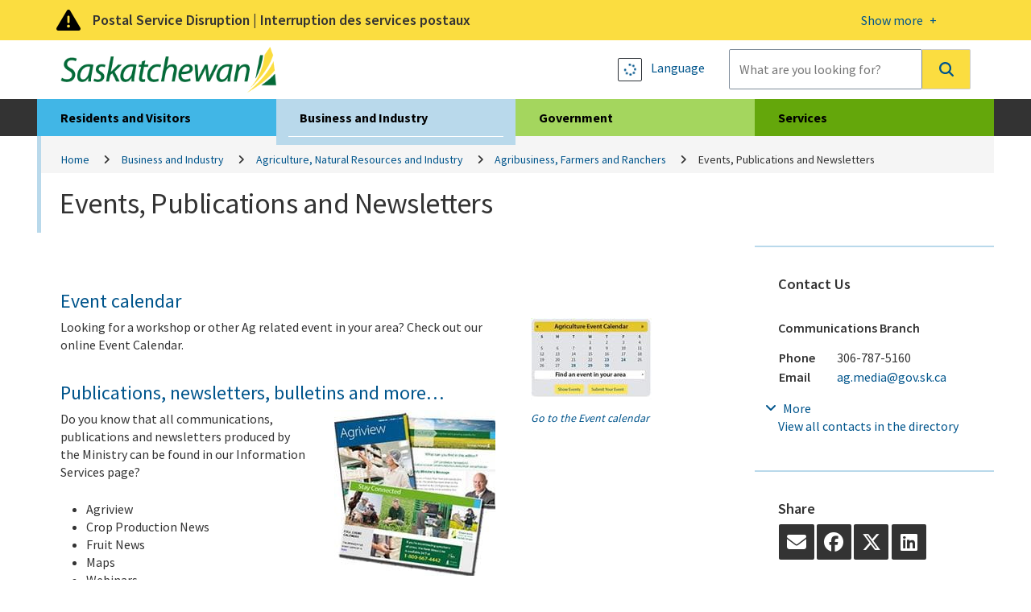

--- FILE ---
content_type: text/javascript; charset=utf-8
request_url: https://www.saskatchewan.ca/assets/gos/bundle/scripts.js?v=e2P5JMCZBN0sbjEnWX5Cra0NLDtSZJPlAGMH2JzPbVU1
body_size: 30792
content:
/* Minification failed. Returning unminified contents.
(1,40097-40102): run-time error JS1195: Expected expression: class
(1,40116-40117): run-time error JS1004: Expected ';': {
(1,40760-40761): run-time error JS1004: Expected ';': {
(1,40884-40885): run-time error JS1195: Expected expression: >
(1,40976-40977): run-time error JS1195: Expected expression: )
(1,41018-41019): run-time error JS1195: Expected expression: )
(1,41037-41038): run-time error JS1004: Expected ';': {
(1,41077-41078): run-time error JS1195: Expected expression: >
(1,41161-41162): run-time error JS1195: Expected expression: )
(1,41180-41181): run-time error JS1195: Expected expression: )
(1,41202-41203): run-time error JS1004: Expected ';': {
(1,41236-41237): run-time error JS1195: Expected expression: )
(1,41238-41239): run-time error JS1195: Expected expression: >
(1,41249-41250): run-time error JS1004: Expected ';': )
(1,41253-41254): run-time error JS1003: Expected ':': =
(1,41288-41289): run-time error JS1004: Expected ';': :
(1,41332-41337): run-time error JS1197: Too many errors. The file might not be a JavaScript file: store
(1,2-12): run-time error JS1301: End of file encountered before function is properly closed: function()
(1,41337-41338): run-time error JS1004: Expected ';': :
(1,41338-41339): run-time error JS1197: Too many errors. The file might not be a JavaScript file: e
 */
!function(){var e={4355:function(){!function(e){"use strict";var t=function(t,n){this.$element=e(t),this.$indicators=this.$element.find(".carousel-indicators"),this.options=n,this.paused=this.sliding=this.interval=this.$active=this.$items=null,"hover"==this.options.pause&&this.$element.on("mouseenter",e.proxy(this.pause,this)).on("mouseleave",e.proxy(this.cycle,this))};t.DEFAULTS={interval:5e3,pause:"hover",wrap:!0},t.prototype.cycle=function(t){return t||(this.paused=!1),this.interval&&clearInterval(this.interval),this.options.interval&&!this.paused&&(this.interval=setInterval(e.proxy(this.next,this),this.options.interval)),this},t.prototype.getActiveIndex=function(){return this.$active=this.$element.find(".item.active"),this.$items=this.$active.parent().children(),this.$items.index(this.$active)},t.prototype.to=function(t){var n=this,i=this.getActiveIndex();if(!(t>this.$items.length-1||t<0))return this.sliding?this.$element.one("slid",(function(){n.to(t)})):i==t?this.pause().cycle():this.slide(t>i?"next":"prev",e(this.$items[t]))},t.prototype.pause=function(t){return t||(this.paused=!0),this.$element.find(".next, .prev").length&&e.support.transition.end&&(this.$element.trigger(e.support.transition.end),this.cycle(!0)),this.interval=clearInterval(this.interval),this},t.prototype.next=function(){if(!this.sliding)return this.slide("next")},t.prototype.prev=function(){if(!this.sliding)return this.slide("prev")},t.prototype.slide=function(t,n){var i=this.$element.find(".item.active"),s=n||i[t](),o=this.interval,a="next"==t?"left":"right",r="next"==t?"first":"last",l=this;if(!s.length){if(!this.options.wrap)return;s=this.$element.find(".item")[r]()}this.sliding=!0,o&&this.pause();var c=e.Event("slide.bs.carousel",{relatedTarget:s[0],direction:a});if(!s.hasClass("active")){if(this.$indicators.length&&(this.$indicators.find(".active").removeClass("active"),this.$element.one("slid",(function(){var t=e(l.$indicators.children()[l.getActiveIndex()]);t&&t.addClass("active")}))),e.support.transition&&this.$element.hasClass("slide")){if(this.$element.trigger(c),c.isDefaultPrevented())return;s.addClass(t),s[0].offsetWidth,i.addClass(a),s.addClass(a),i.one(e.support.transition.end,(function(){s.removeClass([t,a].join(" ")).addClass("active"),i.removeClass(["active",a].join(" ")),l.sliding=!1,setTimeout((function(){l.$element.trigger("slid")}),0)})).emulateTransitionEnd(600)}else{if(this.$element.trigger(c),c.isDefaultPrevented())return;i.removeClass("active"),s.addClass("active"),this.sliding=!1,this.$element.trigger("slid")}return o&&this.cycle(),this}};var n=e.fn.carousel;e.fn.carousel=function(n){return this.each((function(){var i=e(this),s=i.data("bs.carousel"),o=e.extend({},t.DEFAULTS,i.data(),"object"==typeof n&&n),a="string"==typeof n?n:o.slide;s||i.data("bs.carousel",s=new t(this,o)),"number"==typeof n?s.to(n):a?s[a]():o.interval&&s.pause().cycle()}))},e.fn.carousel.Constructor=t,e.fn.carousel.noConflict=function(){return e.fn.carousel=n,this},e(document).on("click.bs.carousel.data-api","[data-slide], [data-slide-to]",(function(t){var n,i=e(this),s=e(i.attr("data-target")||(n=i.attr("href"))&&n.replace(/.*(?=#[^\s]+$)/,"")),o=e.extend({},s.data(),i.data()),a=i.attr("data-slide-to");a&&(o.interval=!1),s.carousel(o),(a=i.attr("data-slide-to"))&&s.data("bs.carousel").to(a),t.preventDefault()})),e(window).on("load",(function(){e('[data-ride="carousel"]').each((function(){var t=e(this);t.carousel(t.data())}))}))}(window.jQuery)},7694:function(){!function(e){"use strict";var t=function(n,i){this.$element=e(n),this.options=e.extend({},t.DEFAULTS,i),this.transitioning=null,this.options.parent&&(this.$parent=e(this.options.parent)),this.options.toggle&&this.toggle()};t.DEFAULTS={toggle:!0},t.prototype.dimension=function(){return this.$element.hasClass("width")?"width":"height"},t.prototype.show=function(){if(!this.transitioning&&!this.$element.hasClass("in")){var t=e.Event("show.bs.collapse");if(this.$element.trigger(t),!t.isDefaultPrevented()){var n=this.$parent&&this.$parent.find("> .panel > .in");if(n&&n.length){var i=n.data("bs.collapse");if(i&&i.transitioning)return;n.collapse("hide"),i||n.data("bs.collapse",null)}var s=this.dimension();this.$element.removeClass("collapse").addClass("collapsing")[s](0),this.transitioning=1;var o=function(){this.$element.removeClass("collapsing").addClass("in")[s]("auto"),this.transitioning=0,this.$element.trigger("shown.bs.collapse")};if(!e.support.transition)return o.call(this);var a=e.camelCase(["scroll",s].join("-"));this.$element.one(e.support.transition.end,e.proxy(o,this)).emulateTransitionEnd(350)[s](this.$element[0][a])}}},t.prototype.hide=function(){if(!this.transitioning&&this.$element.hasClass("in")){var t=e.Event("hide.bs.collapse");if(this.$element.trigger(t),!t.isDefaultPrevented()){var n=this.dimension();this.$element[n](this.$element[n]())[0].offsetHeight,this.$element.addClass("collapsing").removeClass("collapse").removeClass("in"),this.transitioning=1;var i=function(){this.transitioning=0,this.$element.trigger("hidden.bs.collapse").removeClass("collapsing").addClass("collapse")};if(!e.support.transition)return i.call(this);this.$element[n](0).one(e.support.transition.end,e.proxy(i,this)).emulateTransitionEnd(350)}}},t.prototype.toggle=function(){this[this.$element.hasClass("in")?"hide":"show"]()};var n=e.fn.collapse;e.fn.collapse=function(n){return this.each((function(){var i=e(this),s=i.data("bs.collapse"),o=e.extend({},t.DEFAULTS,i.data(),"object"==typeof n&&n);s||i.data("bs.collapse",s=new t(this,o)),"string"==typeof n&&s[n]()}))},e.fn.collapse.Constructor=t,e.fn.collapse.noConflict=function(){return e.fn.collapse=n,this},e(document).on("click.bs.collapse.data-api","[data-toggle=collapse]",(function(t){var n,i=e(this),s=i.attr("data-target")||t.preventDefault()||(n=i.attr("href"))&&n.replace(/.*(?=#[^\s]+$)/,""),o=e(s),a=o.data("bs.collapse"),r=a?"toggle":i.data(),l=i.attr("data-parent"),c=l&&e(l);a&&a.transitioning||(c&&c.find('[data-toggle=collapse][data-parent="'+l+'"]').not(i).addClass("collapsed"),i[o.hasClass("in")?"addClass":"removeClass"]("collapsed")),o.collapse(r)}))}(window.jQuery)},4234:function(){!function(e){"use strict";e.fn.emulateTransitionEnd=function(t){var n=!1,i=this;return e(this).one(e.support.transition.end,(function(){n=!0})),setTimeout((function(){n||e(i).trigger(e.support.transition.end)}),t),this},e((function(){e.support.transition=function(){var e=document.createElement("bootstrap"),t={WebkitTransition:"webkitTransitionEnd",MozTransition:"transitionend",OTransition:"oTransitionEnd otransitionend",transition:"transitionend"};for(var n in t)if(void 0!==e.style[n])return{end:t[n]}}()}))}(window.jQuery)},935:function(e,t){var n,i,s,o;o=function(e){var t=Object.prototype.toString,n=Array.isArray||function(e){return"[object Array]"===t.call(e)};function i(e){return"function"==typeof e}function s(e){return e.replace(/[\-\[\]{}()*+?.,\\\^$|#\s]/g,"\\$&")}function o(e,t){return null!=e&&"object"==typeof e&&t in e}var a=RegExp.prototype.test,r=/\S/;var l={"&":"&amp;","<":"&lt;",">":"&gt;",'"':"&quot;","'":"&#39;","/":"&#x2F;","`":"&#x60;","=":"&#x3D;"},c=/\s*/,u=/\s+/,d=/\s*=/,h=/\s*\}/,p=/#|\^|\/|>|\{|&|=|!/;function f(e){this.string=e,this.tail=e,this.pos=0}function g(e,t){this.view=e,this.cache={".":this.view},this.parent=t}function m(){this.cache={}}f.prototype.eos=function(){return""===this.tail},f.prototype.scan=function(e){var t=this.tail.match(e);if(!t||0!==t.index)return"";var n=t[0];return this.tail=this.tail.substring(n.length),this.pos+=n.length,n},f.prototype.scanUntil=function(e){var t,n=this.tail.search(e);switch(n){case-1:t=this.tail,this.tail="";break;case 0:t="";break;default:t=this.tail.substring(0,n),this.tail=this.tail.substring(n)}return this.pos+=t.length,t},g.prototype.push=function(e){return new g(e,this)},g.prototype.lookup=function(e){var t,n=this.cache;if(n.hasOwnProperty(e))t=n[e];else{for(var s,a,r=this,l=!1;r;){if(e.indexOf(".")>0)for(t=r.view,s=e.split("."),a=0;null!=t&&a<s.length;)a===s.length-1&&(l=o(t,s[a])),t=t[s[a++]];else t=r.view[e],l=o(r.view,e);if(l)break;r=r.parent}n[e]=t}return i(t)&&(t=t.call(this.view)),t},m.prototype.clearCache=function(){this.cache={}},m.prototype.parse=function(t,i){var o=this.cache,l=o[t];return null==l&&(l=o[t]=function(t,i){if(!t)return[];var o,l,g,m,v=[],w=[],y=[],b=!1,$=!1;function k(){if(b&&!$)for(;y.length;)delete w[y.pop()];else y=[];b=!1,$=!1}function C(e){if("string"==typeof e&&(e=e.split(u,2)),!n(e)||2!==e.length)throw new Error("Invalid tags: "+e);o=new RegExp(s(e[0])+"\\s*"),l=new RegExp("\\s*"+s(e[1])),g=new RegExp("\\s*"+s("}"+e[1]))}C(i||e.tags);for(var x,L,E,S,_,T,D=new f(t);!D.eos();){if(x=D.pos,E=D.scanUntil(o))for(var A=0,I=E.length;A<I;++A)m=S=E.charAt(A),function(e,t){return a.call(e,t)}(r,m)?$=!0:y.push(w.length),w.push(["text",S,x,x+1]),x+=1,"\n"===S&&k();if(!D.scan(o))break;if(b=!0,L=D.scan(p)||"name",D.scan(c),"="===L?(E=D.scanUntil(d),D.scan(d),D.scanUntil(l)):"{"===L?(E=D.scanUntil(g),D.scan(h),D.scanUntil(l),L="&"):E=D.scanUntil(l),!D.scan(l))throw new Error("Unclosed tag at "+D.pos);if(_=[L,E,x,D.pos],w.push(_),"#"===L||"^"===L)v.push(_);else if("/"===L){if(!(T=v.pop()))throw new Error('Unopened section "'+E+'" at '+x);if(T[1]!==E)throw new Error('Unclosed section "'+T[1]+'" at '+x)}else"name"===L||"{"===L||"&"===L?$=!0:"="===L&&C(E)}if(T=v.pop())throw new Error('Unclosed section "'+T[1]+'" at '+D.pos);return function(e){for(var t,n=[],i=n,s=[],o=0,a=e.length;o<a;++o)switch((t=e[o])[0]){case"#":case"^":i.push(t),s.push(t),i=t[4]=[];break;case"/":s.pop()[5]=t[2],i=s.length>0?s[s.length-1][4]:n;break;default:i.push(t)}return n}(function(e){for(var t,n,i=[],s=0,o=e.length;s<o;++s)(t=e[s])&&("text"===t[0]&&n&&"text"===n[0]?(n[1]+=t[1],n[3]=t[3]):(i.push(t),n=t));return i}(w))}(t,i)),l},m.prototype.render=function(e,t,n){var i=this.parse(e),s=t instanceof g?t:new g(t);return this.renderTokens(i,s,n,e)},m.prototype.renderTokens=function(e,t,n,i){for(var s,o,a,r="",l=0,c=e.length;l<c;++l)a=void 0,"#"===(o=(s=e[l])[0])?a=this.renderSection(s,t,n,i):"^"===o?a=this.renderInverted(s,t,n,i):">"===o?a=this.renderPartial(s,t,n,i):"&"===o?a=this.unescapedValue(s,t):"name"===o?a=this.escapedValue(s,t):"text"===o&&(a=this.rawValue(s)),void 0!==a&&(r+=a);return r},m.prototype.renderSection=function(e,t,s,o){var a=this,r="",l=t.lookup(e[1]);if(l){if(n(l))for(var c=0,u=l.length;c<u;++c)r+=this.renderTokens(e[4],t.push(l[c]),s,o);else if("object"==typeof l||"string"==typeof l||"number"==typeof l)r+=this.renderTokens(e[4],t.push(l),s,o);else if(i(l)){if("string"!=typeof o)throw new Error("Cannot use higher-order sections without the original template");null!=(l=l.call(t.view,o.slice(e[3],e[5]),(function(e){return a.render(e,t,s)})))&&(r+=l)}else r+=this.renderTokens(e[4],t,s,o);return r}},m.prototype.renderInverted=function(e,t,i,s){var o=t.lookup(e[1]);if(!o||n(o)&&0===o.length)return this.renderTokens(e[4],t,i,s)},m.prototype.renderPartial=function(e,t,n){if(n){var s=i(n)?n(e[1]):n[e[1]];return null!=s?this.renderTokens(this.parse(s),t,n,s):void 0}},m.prototype.unescapedValue=function(e,t){var n=t.lookup(e[1]);if(null!=n)return n},m.prototype.escapedValue=function(t,n){var i=n.lookup(t[1]);if(null!=i)return e.escape(i)},m.prototype.rawValue=function(e){return e[1]},e.name="mustache.js",e.version="2.3.2",e.tags=["{{","}}"];var v=new m;return e.clearCache=function(){return v.clearCache()},e.parse=function(e,t){return v.parse(e,t)},e.render=function(e,t,i){if("string"!=typeof e)throw new TypeError('Invalid template! Template should be a "string" but "'+(n(s=e)?"array":typeof s)+'" was given as the first argument for mustache#render(template, view, partials)');var s;return v.render(e,t,i)},e.to_html=function(t,n,s,o){var a=e.render(t,n,s);if(!i(o))return a;o(a)},e.escape=function(e){return String(e).replace(/[&<>"'`=\/]/g,(function(e){return l[e]}))},e.Scanner=f,e.Context=g,e.Writer=m,e},t&&"string"!=typeof t.nodeName?o(t):(i=[t],void 0===(s="function"==typeof(n=o)?n.apply(t,i):n)||(e.exports=s))},1511:function(e,t,n){"use strict";var i=n(4697),s=n(6557),o=n(4822),a=n(8566),r=n(9048),l=n(4897),c=n(2418),u=n(3891),d=n(2524),h=n(3669),p=n(559),f=n(1408),g=n(1293),m=n(4390),v=n(4735),w=n(4296),y=n(677),b=n(2201),k=n(5368),C=n(5542),x=n(2749),L=n(3090),E=n(4064);e.exports=function(){$("html").removeClass("no-js"),function(){if($("body").hasClass("map-template")?b.init():$("body").hasClass("site-map-template")?x.init():$("body").hasClass("campaign-landing-template")?k.init():$("body").hasClass("home-template")?C.init():$("body").hasClass("information-only-with-navigation-template")?L.init():$("body").hasClass("services-landing-template")?E.search.init():$("body").hasClass("services-directory-template")&&E.directory(),i.checkAutoScroll()){var e=$("a[name='autoScroll'], a#autoScroll");e.offset()&&$("html,body").scrollTop(Math.round(e.offset().top))}"true"===i.getParam("debug")&&(window.debug=!0),$("section table").length>0&&a(),($(".search-container").length||$(".CoveoSearchInterface").length)&&(d.init(),h.init()),$(".scfForm").length>0&&u.scForm(),$(".faqs").length>0&&p.init(),$("#topicData").length>0&&f.init(),$(".toggle-section").length>0&&g(),$(".nav-tabs").length>0&&m.init(),($("#ielts-langCalculator").length>0||$("#celpip-langCalculator").length>0||$("#tef-langCalculator").length>0)&&v.init()}(),c.openDrawers(),s(),o(),r.checkExtLinks($("body")),u.initForms(),l.init(),i.accessibility(),w.init(),y.init(),$("#showSearch").on("click",(function(e){e.preventDefault(),$("#showSearch").toggleClass("selected"),$(".searchTablet .row").toggleClass("open")})),$("div.alert .head .container > a").on("click",(function(e){e.preventDefault(),$("div.alert").toggleClass("open")})),$(".step-detail h2 a").on("click",(function(e){e.preventDefault();var t=$(this).parent().parent().find(".content");$(this).toggleClass("open"),t.toggleClass("open")})),$("aside.print a").on("click",(function(e){e.preventDefault(),window.print()}))}},4897:function(e){"use strict";var t={elm:"google_translate",count:0,setModule:function(e){clearTimeout(this.timer);var t=$('[data-drawer="'+this.elm+'"]'),n=t.closest(".utils"),i=function(){n.addClass("is-initiated")};if(!e.length)return t.addClass("disabled"),void setTimeout((function(){t.remove(),i()}),500);i();var s,o=t.find("strong"),a=function(n){!function(){var e=$(".goog-te-menu-frame").contents(),t=$(".goog-te-banner-frame").contents();try{if(e.find(".goog-te-menu2").css({"max-width":"100%",overflow:"auto"}),$("html").hasClass("mobile")){t.find(".goog-te-button").hide();var n=void 0===window.innerWidth?screen.width:window.innerWidth;e.find("body").attr("style","overflow:visible;-webkit-overflow-scrolling:touch;width:"+n+"px")}t.find(".goog-te-banner-content").css({"white-space":"nowrap"})}catch(e){}}(),o.text(function(e){var t=e.val();return""===t||null===t?_pageLanguage:t.substring(0,2)}(n.length?n:$(this))),n.length||t.trigger("click"),clearTimeout(s),s=setTimeout((function(){a(e)}),1e3)};a(e),t.addClass("activated"),e.on("change",a)},init:function(){var e,t=this;t.timer=setTimeout((function(){e=$("#"+t.elm+"_element").find("select"),t.count>5||e.length?t.setModule(e):(t.count++,t.init())}),500)}};e.exports=t},4822:function(e,t,n){"use strict";n(9633);var i=n(3891).initFormField;e.exports=function(){$(".typeahead").length&&$(".typeahead").each((function(){var e=$(this),t=e.parent(),n=(t.closest(".search")||$("header .search"),t.find("ul")),s=n.find(".btn-remove"),o=n.find(".btn-close");e.typeahead({name:"search",remote:{url:"/WebServices/GetSearchCompletions.ashx?searchString=%QUERY&maxResults=5&callback=?",dataType:"jsonp"}}),s.length>0&&(i(e,s),s.click((function(t){t.preventDefault(),e.typeahead("setQuery","").focus(),$(this).addClass("disabled").attr("disabled",!0)}))),o.length>0&&o.click((function(e){e.preventDefault(),$("header .search").find("button").click()}))}))}},5368:function(e,t,n){"use strict";n(4234),n(4355);var i={setup:function(){var e=$(this),t=e.find(".carousel-inner"),n=e.find(".status"),i=t.find(".item").length,s=t.find(".item.active").index()+1,o=function(){var n=e.find('[data-slide="prev"]'),s=e.find('[data-slide="next"]'),o=t.find(".item.active").index();e.find("[data-slide]").removeClass("disabled"),0===o?n.addClass("disabled"):o>=i-1&&s.addClass("disabled")};n.find(".total").text(i),n.find(".current").text(s),o(),e.find("[data-slide]").click((function(t){t.preventDefault(),e.carousel("pause")})),e.find('[data-slide="play"]').click((function(t){t.stopPropagation(),t.preventDefault(),e.carousel("next"),e.carousel("cycle")})),e.on("slide.bs.carousel",(function(e){n.find(".current").text($(e.relatedTarget).index()+1)})),e.on("slid.bs.carousel",(function(e){o()}))},init:function(){return $(".carousel").each(this.setup)}};e.exports=i},1408:function(e){"use strict";var t={init:function(){$("[gos-data-gosformsubtopic]").hide();var e=t.loadJson();t.loadTopicSelects(e),$("[gos-data-gosformtopic] select").change((function(n){var i=$(this),s=(i.parents("[gos-data-gosformtopic]"),i.find("option:selected").val()),o=t.findTopicById(s,e);t.loadSubTopics(o),t.toggleHiddenFields(o)}))},loadJson:function(){var e=$("#topicData").text();return JSON.parse(e)},loadTopicSelects:function(e){if(e.length){var t="<option value='-1'>"+($("[gos-data-gosformtopic-placeholder]")?$("[gos-data-gosformtopic-placeholder]").attr("gos-data-gosformtopic-placeholder"):"Select a Topic")+"</option>";$(e).each((function(e,n){t+='<option value="'+n.Id+'">'+n.Topic+"</option>"})),$("[gos-data-gosformtopic] select").html(t)}},loadSubTopics:function(e){t.hideHiddenFields();var n=$("[gos-data-gosformsubtopic]"),i=n.find("select"),s=n.find("label");if(n.show(),i.show(),s.show(),e||(n.hide(),i.hide(),s.hide()),e.Subtopics){var o="<option value='-1'>"+($("[gos-data-gossubformtopic-placeholder]")?$("[gos-data-gosformsubtopic-placeholder]").attr("gos-data-gosformsubtopic-placeholder"):"Select a Topic")+"</option>";$(e.Subtopics).each((function(t,n){o+='<option value="'+n.Id+'"',1===e.Subtopics.length&&(o+=" selected='selected'"),o+=">"+n.Subtopic+"</option>"})),i.html(o)}$("[gos-data-gosformsubtopic] select").change((function(n){var i=$(this),s=(i.parents("[gos-data-gosformsubtopic]"),i.find("option:selected").val()),o=t.findSubTopicById(s,e);t.toggleHiddenFields(o)}))},showHiddenFields:function(){$(".GosFormHiddenField").show()},hideHiddenFields:function(){$(".GosFormHiddenField").hide()},toggleHiddenFields:function(e){t.hideHiddenFields(),e.ShowHiddenFields&&t.showHiddenFields()},findTopicById:function(e,t){var n=!1;return t&&$(t).each((function(t,i){i.Id===e&&(n=i)})),n},findSubTopicById:function(e,t){var n=!1;return t.Subtopics&&$(t.Subtopics).each((function(t,i){i.Id===e&&(n=i)})),n}};e.exports=t},2524:function(e,t,n){"use strict";n(2418);var i=n(9048),s={getself:function(){return this},init:function(){var e,t=this,n=$(window),s=$("#search").find(".CoveoFacet"),o=s.find(".coveo-title"),a=$("#mobile-facets"),r=$("#facets-header"),l=$("#facet-container"),c=($("#search").find(".CoveoQueryBox"),$("#search").find(".CoveoSearchBox")),u=function(){s.each((function(e,t){$(t).find(".coveo-selected").length?($(t).find("input").prop("checked",!1),$(t).find(".coveo-selected input").prop("checked",!0)):$(t).find("input").prop("checked",!0),$(t).find(".coveo-more").is(":visible")?$(t).find(".coveo-search").show():$(t).find(".coveo-search").hide()}))};a.length?function(){var e=$("#facet-soak"),n=$("#sort-soak"),i=$("#search").find(".coveo-sort-section");s.addClass("coveo-collapsed");var o=!1,r=i.height();i.css({"max-height":0});var l=function(e){e.preventDefault(),o&&(i.animate({"max-height":0},250),n.fadeOut(250),o=!1)};$("#sort").click((function(e){o?l(e):function(e){e.preventDefault(),i.animate({"max-height":r},250),n.fadeIn(250),o=!0}(e)})),n.click(l),Coveo.$("#search").on("newQuery",l),$("#refine").click((function(t){t.preventDefault(),a.animate({right:0},250),e.fadeIn(250)})),$("#search .coveo-facet-column .done-btn, #facet-soak").click((function(t){t.preventDefault(),a.animate({right:"-75%"},250),e.fadeOut(250)})),t.elsToggledByResults=[$(".search-opts-header")]}():(e=function(){n.width()<=800?(s.addClass("coveo-collapsed"),l.addClass("collapse"),l.removeClass("in"),r.attr("data-toggle","collapse"),r.attr("data-target","#facet-container"),r.addClass("drawer-toggle").addClass("collapsed")):(l.removeClass("collapse"),r.removeClass("drawer-toggle").removeClass("collapsed"))},n.resize(e),e(),t.elsToggledByResults=[$(".coveo-sort-section"),$(".coveo-facet-column")]),function(){$("#Ministry").addClass("coveo-collapsed"),$("#URL").addClass("coveo-collapsed"),$("#Language").addClass("coveo-collapsed"),$("#ProductSubtype").addClass("coveo-collapsed"),$("body").hasClass("gov-page")&&($("#TypeOfContent").addClass("coveo-collapsed"),$("#Ministry").removeClass("coveo-collapsed")),$.each(s,(function(e,t){var n=$(t);n.children().wrapAll('<div class="drawer"></div>'),n.prepend(n.find(".coveo-header")),n.find(".coveo-footer").append(n.find(".coveo-search"))}));var e=$("#search").find(".CoveoFacet.coveo-collapsed");o.addClass("active"),e.find(".coveo-title").removeClass("active"),s.find(".drawer").addClass("in"),e.find(".drawer").removeClass("in").addClass("collapse"),o.each((function(e,t){var n=$(t),i=n.parent().siblings(".drawer");$("html").is(".ie8or9")&&i.collapse("toggle"),n.click((function(){i.hasClass("collapsing")||(i.collapse("toggle"),n.toggleClass("active"))}))}))}(),Coveo.$("#search").one("querySuccess",(function(){Coveo.$(".loading-screen").fadeOut()})),s.find(".coveo-more").each((function(e,t){$(t).one("click",(function(){$("#search .CoveoFacet .coveo-values").bind("DOMNodeInserted",(function(){u()}))}))})),Coveo.$("#search").on("deferredQuerySuccess",(function(e,n){$.each(t.elsToggledByResults,(function(e,t){t.toggle(!!n.results.totalCount)})),u(),i.checkExtLinks($(".CoveoResultList"))})),c.addClass("is-active")}};e.exports=s},2418:function(e,t,n){"use strict";n(4234),n(7694);var i=n(2888),s={getself:function(){return this},utils:"[data-drawer]",triggerAll:function(e,t){var n=$("[data-drawer-trigger-all]");n.length&&(e=e||$("body"),n.each((function(){var n=$(this),i=n.data("drawer-trigger-all"),s=e.find('[data-drawer="'+i+'"].is-activated');if(s.length||void 0!==t){var o=n.hasClass("active"),a=function(){var e=$(this),t=e;switch(i){case"more":t=e.find("[data-drawer-trigger]");break;case"generic":break;default:return}o!==t.hasClass("active")&&t.trigger("click")};n.on("click",(function(e){e.preventDefault(),o=!o,"function"==typeof t?t.call(this,o):($(this).toggleClass("active"),s.each(a))}))}})))},more:function(e){var t=e.data("limit"),n=e.find(e.data("target"));n.children().removeClass("is-overflown"),t=parseFloat(t)||3,n.children(":gt("+(t-1)+")").addClass("is-overflown").length&&(e.addClass("is-activated"),e.find("[data-drawer-trigger]").off("click").on("click",(function(e){e.preventDefault(),$(this).toggleClass("active"),n.toggleClass("active")})))},generic:function(e){var t=e.data("target"),n=e.siblings(t).length>0?e.siblings(t):e.parent().siblings(t);n.length&&(n.hasClass("in")||n.hasClass("collapse"))&&(e.addClass("is-activated"),e.on("click",(function(e){e.preventDefault(),n.collapse("toggle"),$(this).toggleClass("active")})),n.hasClass("in")&&e.addClass("active"))},init:function(){var e=s.getself(),t=$(this).removeClass("is-activated"),n=t.data("drawer");switch(n){case"more":case"generic":e[n](t)}}},o={getself:function(){return this},utils:"header .utils",timer:"",counter:0,setup:function(e){var t=o.getself();clearTimeout(t.timer);var n=$(this),i=n.data("drawer"),s=$('[data-drawer-target="'+i+'"]');s.length&&(n.on("click",(function(n){n.preventDefault();var i=$(t.utils).find("> a[data-drawer].selected");e!==i.index()&&i.trigger("click"),$(this).toggleClass("selected"),s.toggleClass("open")})),s.find(".close-btn").on("click",(function(e){e.preventDefault(),n.trigger("click")})))},init:function(){var e=o.getself();e.counter++;var t=function(){$(e.utils).find("> a[data-drawer]").each(e.setup)};10!==e.counter?e.timer=setTimeout((function(){$(e.utils).hasClass("is-initiated")?t():e.counter<10&&e.init()}),500):t()}};e.exports={drawers:s,openDrawers:function(){$(o.utils).each(o.init),$(s.utils).each(s.init),s.triggerAll(),$("aside.related-items a.view").click(i.showMedia),$("aside.related-items a.close").click(i.closeMedia),$("aside.ministry-contact a.more-info").click((function(e){e.preventDefault(),$(this).toggleClass("open"),$(this).parent().find(".drawer").toggleClass("open")})),$("section.multiple-level-list > ul > li .drawer > .row > a").click((function(e){e.preventDefault(),$(this).parent().parent().toggleClass("open"),$(this).toggleClass("active")})),$("nav.desktop-nav").length>0?($("section.multiple-level-list .sub-drawer table tr").click((function(e){$(this).data("details")&&(window.location=$(this).data("details"))})),$("section.search-results table tr td:first-child, section.search-results table tr td:last-child").click((function(e){e.preventDefault(),$(this).parent().hasClass("open")||$(this).parent().find(".info a").text(),$(this).parent().toggleClass("open")}))):$(".sub-drawer > ul li a.open-contact, .search-results-template section.search-results > ul li a.open-contact").click((function(e){$(this).parent().parent().hasClass("open")||$(this).find("span").text(),$(this).parent().parent().toggleClass("open")})),$("[class*='open-']").click((function(e){if(e.preventDefault(),!$(this).hasClass("open-more-links")){var t=!1;$(this).hasClass("active")&&(t=!0),$(this).removeClass("active");var n=$(this).attr("class").replace(/^([^-]*)-/,".");$(n).toggleClass("open"),t||$(this).addClass("active")}})),$("section.search-results table tr.contact-list-drawer > td > a").click((function(e){e.preventDefault(),$(this).parent().parent().toggleClass("open"),$(this).parent().parent().prev().toggleClass("open")})),$("section.quick-links")&&$("section.quick-links article").each((function(e){$(this).click((function(){$(this).toggleClass("open")}))}))}}},9048:function(e){"use strict";var t={css:"external-links",isExternal:function(e){if((e=e||"").match(/^(?:https|http)?:\/\/(www.)?(?:[a-z\-]+\.)?(?:gov\.sk\.ca|gov\.sk\.ca|saskatchewan\.ca)/)||e.indexOf("tel:")>-1||e.indexOf("mailto:")>-1)return!1;var t=e.match(/^([^:\/?#]+:)?(?:\/\/([^\/?#]*))?([^?#]+)?(\?[^#]*)?(#.*)?/);return"string"==typeof t[1]&&t[1].length>0&&t[1].toLowerCase()!==location.protocol||"string"==typeof t[2]&&t[2].length>0&&t[2].replace(new RegExp(":("+{"http:":80,"https:":443}[location.protocol]+")?$"),"")!==location.host},checkExtLinks:function(e){var t=this;new RegExp(location.host),e.find("a").each((function(){$(this).attr("href")&&0===$(this).find("img").length&&t.isExternal($(this).attr("href"))&&0===$(this).parents(".quick-exit").length&&$(this).addClass(t.css)}))}};e.exports=t},559:function(e){"use strict";var t={init:function(){$(".faq__title").click((function(e){var n=$(this);t.toggleItem(n,"faq__title","faq__topic","faq__questions"),e.preventDefault()})),$(".faq__question__title").click((function(e){var n=$(this);t.toggleItem(n,"faq__question__title","faq__question","faq__answer"),e.preventDefault()}))},toggleItem:function(e,t,n,i){e.parent("."+n).find("."+i).slideToggle(),e.toggleClass(t+"--active")}};e.exports=t},3891:function(e){"use strict";var t={initMobileForm:function(){$("select[name=page]").change((function(){var e=parseInt($(this).val(),10),t=window.location.href.replace(/\&?page=[0-9][0-9]?[0-9]?[0-9]?[0-9]?\&?/,"");t.match(/\?\S/)?window.location=t+"&page="+e:t.match(/\?/)?window.location=t+"page="+e:window.location=t+"?page="+e}))},initForms:function(){var e=this;e.initMobileForm(),$("select").change((function(e){$(this).hasClass("changed")||($(this).find("option.default").remove(),$(this).addClass("changed"))})),$("#choice").change(),$("input.main-field").length>0&&($("body").hasClass("news-and-media-template")||$("input.main-field").focus(),$("body").hasClass("map-template")||e.initFormField($("input.main-field"),$(".main-btn"))),$("header #SearchBox").length,$(".input-group").each((function(){var t=$(this),n=t.find('[type="search"], [type="text"]'),i=t.find("ul .btn-remove"),s=t.find('[type="submit"]').length>0?t.find('[type="submit"]'):t.next('[type="submit"]'),o=t.find(".coveo-query-box-clear"),a=t.find("#SearchBox");n.on("focus",(function(){t.addClass("is-active"),a.addClass("is-active")})).on("blur",(function(){t.removeClass("is-active"),a.removeClass("is-active")})).on("input",(function(){n.val().length?n.addClass("has-input"):n.removeClass("has-input")})),o.click((function(e){e.preventDefault(),n.removeClass("has-input")})),e.initFormField(n,s),i.length>0&&(e.initFormField(n,i),i.click((function(e){e.preventDefault(),n.val("").change().focus(),$(this).addClass("disabled").attr("disabled",!0).attr("tabindex",-1),s.addClass("disabled").attr("disabled",!0).attr("tabindex",-1)})))}))},initFormField:function(e,t){t.attr("disabled",!0),e.keyup((function(){$(this).val().length>0?$(t).attr("disabled",!1).attr("tabindex",0).removeClass("disabled"):$(t).attr("disabled",!0).attr("tabindex",-1).addClass("disabled")}))},scForm:function(){$(".grey-section, .white-section").each((function(){$(this).find(".half-width-field").each((function(e){e%2==0&&$(this).addClass("left-field")}))}))}};e.exports=t},4735:function(e){"use strict";var t={init:function(){$("#ielts-clb-calc-submit").click((function(e){t.langProfCalculate(e,"ielts")})),$("#celpip-clb-calc-submit").click((function(e){t.langProfCalculate(e,"celpip")})),$("#tef-clb-calc-submit").click((function(e){t.langProfCalculate(e,"tef")}))},langProfCalculate:function(e,t){e.preventDefault();var n=e.target.parentElement,i=n.querySelector("#listening").value,s=n.querySelector("#reading").value,o=n.querySelector("#speaking").value,a=n.querySelector("#writing").value,r="tef"===t?"Votre NCLC est: ":"Your CLB is: ";switch(t){case"ielts":i=parseFloat(i),s=parseFloat(s),o=parseFloat(o),a=parseFloat(a),0===i||0===s||0===o||0===a?r="Please select values for all categories":i<4.5||s<3.5||o<4||a<4?r+="3 or less":4.5===i||3.5===s||4===o||4===a?r+="4":5===i||4===s||5===o||5===a?r+="5":5.5===i||5===s||5.5===o||5.5===a?r+="6":6===i||6===s||6===o||6===a?r+="7":7.5===i||6.5===s||6.5===o||6.5===a?r+="8":8===i||7===s||7===o||7===a?r+="9":8.5!==i&&8!==s&&7.5!==o&&7.5!==a||(r+="10");break;case"celpip":0===parseFloat(i)||0===parseFloat(s)||0===parseFloat(o)||0===parseFloat(a)?r="Please select values for all categories":r+=Math.floor(Math.min(i,s,o,a));break;case"tef":0===parseFloat(i)||0===parseFloat(s)||0===parseFloat(o)||0===parseFloat(a)?r="Veuillez sélectionner des valeurs pour toutes les catégories":"144"===i||"120"===s||"180"===o||"180"===a?r+="inférieur à 3":"145"===i||"121"===s||"181"===o||"181"===a?r+="4":"181"===i||"151"===s||"226"===o||"226"===a?r+="5":"217"===i||"181"===s||"271"===o||"271"===a?r+="6":"249"===i||"207"===s||"310"===o||"310"===a?r+="7":"280"===i||"233"===s||"349"===o||"349"===a?r+="8":"298"===i||"248"===s||"371"===o||"371"===a?r+="9":"316"!==i&&"263"!==s&&"393"!==o&&"393"!==a||(r+="10")}n.querySelector("#calcResult").innerHTML=r}};e.exports=t},2201:function(e){"use strict";var t={init:function(){t.userDetectedCurrentLocation={},t.userSearchedLocation={},t.isMobile=!1,t.saskatchewanBounds=new google.maps.LatLngBounds(new google.maps.LatLng(49.000267,-110.003357),new google.maps.LatLng(53.75541,-101.770477)),$("#map-canvas").length?t.getUserLocationOnLoad().then((function(e){t.userDetectedCurrentLocation=new google.maps.LatLng(e.lat,e.lng),t.userAllowedLocation=!0})).catch((function(e){t.userAllowedLocation=!1,t.userDetectedCurrentLocation=new google.maps.LatLng(50.27,-104.37)})).then((function(){t.initMap()})):(t.isMobile=!0,t.initMobileMap())},getUserLocationOnLoad:function(){return new Promise((function(e,t){navigator.geolocation.getCurrentPosition((function(t){e({lat:t.coords.latitude,lng:t.coords.longitude})}),(function(e){t(new Error("Couldn't get current location"))}))}))},RefreshLocationDirectory:function(){for(var e=0,n=$(".map-result ul li"),i=0;i<t.markerList.length;i++){var s=n[i];null!==s&&(t.map.getBounds().contains(t.markerList[i].getPosition())?(s.classList.remove("hidden"),e++):s.classList.contains("hidden")||s.classList.add("hidden"))}var o=$(".map-search input[type=checkbox]").is((function(e,t){return t.checked}));0===t.markerList.length&&o?t.toggleNoResults(!0,"No results found with selected filters"):0!==t.markerList.length||o?0===e?t.toggleNoResults(!0,"No results found for this location, zoom out to see more"):t.toggleNoResults(!1,""):t.toggleNoResults(!0,"No results found"),$(".result-text-showing span").text(e)},removeSpinner:function(){document.getElementById("lds-roller")&&document.getElementById("lds-roller").remove()},toggleNoResults:function(e,t){if(document.querySelectorAll(".no-results").forEach((function(e){e.remove()})),e){var n=document.createElement("div");n.className="no-results";var i=document.createElement("span");i.innerHTML=t,n.appendChild(i),document.getElementById("map-canvas").appendChild(n)}},initMap:function(){var e=this;t.UpdateSessionToken();var n={center:t.userDetectedCurrentLocation,zoom:12,mapTypeId:google.maps.MapTypeId.ROADMAP,clickableIcons:!1};e.map=new google.maps.Map($("#map-canvas")[0],n),e.selectedMarker=null;var i={map:e.map,icon:"/assets/gos/images/daycare-map/marker.png",anchorPoint:new google.maps.Point(15,31)},s=new google.maps.LatLngBounds;e.markerList=[];for(var o=0;o<window.pageList.length;o++){var a=new google.maps.LatLng(window.pageList[o].lat,window.pageList[o].lng);i.position=a;var r=new google.maps.Marker(i);r.id=o,google.maps.event.addListener(r,"click",e.clickMarker),e.markerList.push(r),s.extend(a)}$(".map-result ul li").each((function(t){$(this).click((function(){e.selectMarker(t)}))}));var l=new URLSearchParams(window.location.search),c=l.get("userLat"),u=l.get("userLong");null!==c&&null!==u?(t.userSearchedLocation=new google.maps.LatLng(c,u),e.map.setCenter(t.userSearchedLocation)):t.userAllowedLocation&&t.saskatchewanBounds.contains(t.userDetectedCurrentLocation)||(e.markerList.length>10||1===e.markerList.length?e.map.setCenter(e.markerList[0].getPosition()):0!==e.markerList.length&&e.map.fitBounds(s,10)),$("section.map-search .input-group-addon a").click(e.askLocation),e.initAutoComplete(),$("a.check-filters").click((function(e){e.preventDefault(),$(this).parent().find("input[type=checkbox]").prop("checked",!0)})),$("a.uncheck-filters").click((function(e){e.preventDefault(),$(this).parent().find("input[type=checkbox]").prop("checked",!1)})),e.map.addListener("bounds_changed",t.RefreshLocationDirectory),e.map.addListener("tilesloaded",t.removeSpinner)},initMobileMap:function(){this.initAutoComplete(),$(".location").click(this.askLocation)},askLocation:function(e){e.preventDefault(),navigator.geolocation?navigator.geolocation.getCurrentPosition(t.getLocation,t.abortLocation):t.abortLocation()},getLocation:function(e){t.userAllowedLocation=!0,$("#userLat").val(e.coords.latitude),$("#userLong").val(e.coords.longitude),$("input#address").val(""),t.userDetectedCurrentLocation=new google.maps.LatLng(e.coords.latitude,e.coords.longitude),t.isMobile?(new google.maps.Geocoder).geocode({location:t.userDetectedCurrentLocation},(function(e,n){n===google.maps.GeocoderStatus.OK&&(t.locationGet=!0,$("input#address").val(e[0].formatted_address),$("section.map-search form").submit())})):(t.locationGet=!0,t.map.setCenter(t.userDetectedCurrentLocation))},abortLocation:function(){t.userAllowedLocation=!1,window.alert("this option is not available on your device.")},initAutoComplete:function(){var e=this,n={bounds:t.saskatchewanBounds,componentRestrictions:{country:"ca"},sessionToken:t.sessionToken,fields:["geometry"]};e.onSubmit=!1;var i=document.getElementById("address");e.autocomplete=new google.maps.places.Autocomplete(i,n),i.addEventListener("keyup",(function(e,t){""===document.getElementById("address").value?$("#search-maps-submit").attr("disabled")||$("#search-maps-submit").attr("disabled","disabled"):$("#search-maps-submit").removeAttr("disabled")})),google.maps.event.addListener(t.autocomplete,"place_changed",(function(n){t.userSearchedLocation=t.autocomplete.getPlace(),e.updateHiddenFieldsWithLatLong()})),$("section.map-search .input-group .btn-submit").click(e.submitForm),$("section.map-search .input-group input").keypress((function(t){if(13===t.keyCode){if(t.preventDefault(),0===$(this).val().length)return;e.submitForm(t)}e.locationGet=!1}))},UpdateSessionToken:function(){t.sessionToken=(new google.maps.places.AutocompleteSessionToken).Yg},updateHiddenFieldsWithLatLong:function(){var e=t.userSearchedLocation;if(t.UpdateSessionToken(),null!=e&&e&&e.geometry&&e.geometry.location){var n=e.geometry.location;$("#userLat").val(n.lat()),$("#userLong").val(n.lng()),t.isMobile||(t.map.setCenter(n),t.map.zoom=12,$("#search-maps-submit").attr("disabled","disabled"))}},submitForm:function(e){if(e.preventDefault(),t.userSearchedLocation=t.autocomplete.getPlace(),t.UpdateSessionToken(),t.userSearchedLocation&&t.userSearchedLocation.geometry)e.preventDefault(),t.updateHiddenFieldsWithLatLong();else if($(".pac-container .pac-item").length||$("section.map-search .input-group input").val().length>0){var n;if($(".pac-container .pac-item").length>0&&!0!==t.locationGet){var i=$(".pac-container .pac-item").eq(0);n=i.find(".pac-item-query").text()+" "+i.find("span").last().text()}else n=$("section.map-search .input-group input").val();return $("section.map-search .input-group input").val(n),void(new google.maps.Geocoder).geocode({address:n},(function(e,n){if(n===google.maps.GeocoderStatus.OK){var i=e[0].geometry.location.lat(),s=e[0].geometry.location.lng();$("#userLat").val(i),$("#userLong").val(s),t.onSubmit=!0,t.forceSubmit=!0,t.map.setCenter(e[0].geometry.location)}}))}t.onSubmit=!0,t.forceSubmit=!0,t.updateHiddenFieldsWithLatLong()},placeChanged:function(){google.maps.event.clearListeners(t.autocomplete,"place_changed")},clickMarker:function(e){t.selectMarker(this.id,!0)},selectMarker:function(e,n){$("section.search-results .map-result ul li").removeClass("active"),null!==t.selectedMarker&&t.selectedMarker.setIcon("/assets/gos/images/daycare-map/marker.png");var i=t.markerList[e];i.setIcon("/assets/gos/images/daycare-map/marker-selected.png");var s=$("section.search-results .map-result ul"),o=s.find("li").eq(e);if(o.addClass("active"),n){var a=o.position().top+s.scrollTop();s.scrollTop(a)}t.selectedMarker=i}};e.exports=t},2888:function(e,t,n){"use strict";var i=n(4697).hasParent,s={showMedia:function(e){i($(this),"li","document")||e.preventDefault();var t=$(this).parent().parent().parent().parent(),n=t.find(".drawer");if(!t.hasClass("open"))if($(this).hasClass("video")){if(0===n.find("iframe").length){var s=$('<iframe width="420" height="315" src="" frameborder="0" allowfullscreen></iframe>');s.attr("src",$(this).attr("href")),n.empty().append(s)}}else if(0===n.find("img").length){var o=new Image;o.src=$(this).attr("href"),n.empty().append($(o))}t.toggleClass("open")},closeMedia:function(e){e.preventDefault(),$(this).parent().toggleClass("open");var t=$(this).parent().find(".drawer");0!==t.find("iframe").length&&t.empty()}};e.exports=s},6557:function(e){"use strict";var t,n=function(e){$(this).addClass("open")},i=function(e){$(this).removeClass("open")},s=function(e){$("nav.desktop-nav .container .submenu").removeClass("open");var n="."+$(this).parent().attr("class").replace(" active","").replace("active ","")+"-sub";window.clearTimeout(t),t=window.setTimeout((function(){$("nav.desktop-nav").find(n).addClass("open")}),500)},o=function(e){window.clearTimeout(t);var n="."+$(this).parent().attr("class").replace(" active","").replace("active ","")+"-sub";$("nav.desktop-nav").find(n).removeClass("open")};e.exports=function(){(!$("html").hasClass("touch")||$(window).width()>1024)&&(t=0,$("nav.desktop-nav .container > ul li a").hover(s,o),$("nav.desktop-nav .container .submenu").hover(n,i))}},677:function(e){"use strict";e.exports=new class{constructor(){this.barElement=null,this.webchatElement=null,this.chatbotElement=null,this.closePromptElement=null,this.directLine=null,this.subscription=null,this.chatContext=null,this.headerControls=[],this.controls=[],this.closePromptControls=[],this.endpoint=null,this.endpointURL=null,this.styleOptions={hideUploadButton:!0,accent:"#00809d",botAvatarBackgroundColor:"#A4D65E",botAvatarImage:"https://learn.microsoft.com/azure/bot-service/v4sdk/media/logo_bot.svg",botAvatarInitials:"",userAvatarBackgroundColor:"#41B6E6",userAvatarImage:void 0,userAvatarInitials:""},this.locale=document.documentElement.lang||"en",this.apiVersion=null}fetchDirectLine(){return fetch(new URL("/powervirtualagents/regionalchannelsettings?api-version="+this.apiVersion,this.endpointURL)).then((e=>{if(!e.ok)throw new Error("Failed to retrieve regional channel settings.");return e.json()})).then((({channelUrlsById:{directline:e}})=>e))}fetchToken(){return fetch(this.endpointURL).then((e=>{if(!e.ok)throw new Error("Failed to retrieve Direct Line token.");return e.json()})).then((({token:e})=>e))}renderWebChat(){const e=WebChat.createStore({},(()=>e=>t=>e(t))),t={directLine:this.directLine,locale:this.locale,styleOptions:this.styleOptions,store:e};this.chatContext=WebChat.renderWebChat(t,this.chatbotElement)}registerBot(){Promise.all([this.fetchDirectLine(),this.fetchToken()]).then((e=>{const t=e[0],n=e[1];this.directLine=WebChat.createDirectLine({domain:new URL("v3/directline",t),token:n}),this.subscription=this.directLine.connectionStatus$.subscribe({next:e=>{2===e&&(this.directLine.postActivity({localTimezone:Intl.DateTimeFormat().resolvedOptions().timeZone,locale:this.locale,name:"startConversation",type:"event"}).subscribe(),this.subscription.unsubscribe())}}),this.renderWebChat()}))}init(){this.barElement=document.querySelector(".power-agent"),this.barElement&&(this.endpoint=this.barElement.dataset.endpoint,this.barElement.dataset.botIcon&&(this.styleOptions.botAvatarImage=this.barElement.dataset.botIcon),this.barElement.dataset.citizenIcon&&(this.styleOptions.userAvatarImage=this.barElement.dataset.citizenIcon),this.endpointURL=new URL(this.endpoint),this.apiVersion=this.endpointURL.searchParams.get("api-version"),this.webchatElement=this.barElement.querySelector(".webchat"),this.chatbotElement=this.webchatElement.querySelector(".chatbot"),this.closePromptElement=this.webchatElement.querySelector(".close-prompt"),this.headerControls=Array.from(this.webchatElement.querySelectorAll(".header button.header-button")),this.controls=Array.from(this.webchatElement.querySelectorAll(".controls button.chat-control")),this.closePromptControls=Array.from(this.closePromptElement.querySelectorAll("button")),this.registerEvents())}onScroll(){const e=document.querySelector("#a-footer .bottom"),t=window.scrollY||document.body.scrollTop||document.documentElement.scrollTop||0;if(e){const n=window.innerHeight,i=document.body.scrollHeight;Math.max(i-(t+n),0)<=e.scrollHeight?(this.barElement.style.position="absolute",this.barElement.style.bottom=e.scrollHeight+"px"):(this.barElement.style.position="fixed",this.barElement.style.bottom=null)}t>10?this.barElement.classList.add("scrolling"):this.barElement.classList.remove("scrolling")}openChat(e){e.preventDefault(),this.directLine||this.registerBot(),this.webchatElement.classList.toggle("active")}registerEvents(){if(this.barElement){window.addEventListener("scroll",this.onScroll.bind(this));const e=this.barElement.querySelector(".icon");e&&e.addEventListener("click",this.openChat.bind(this))}this.controls.forEach((e=>{e.addEventListener("click",(t=>{t.preventDefault(),this.sendMessage(e.dataset.content)}))})),this.headerControls.forEach((e=>{e.addEventListener("click",(t=>{switch(t.preventDefault(),e.dataset.action){case"minimize":this.webchatElement.classList.remove("active");break;case"close":this.closePromptElement.classList.add("active")}}))})),this.closePromptControls.forEach((e=>{e.addEventListener("click",(t=>{t.preventDefault(),this.closePromptElement.classList.remove("active"),e.classList.contains("back-button")||(this.webchatElement.classList.remove("active"),this.directLine.postActivity({localTimezone:Intl.DateTimeFormat().resolvedOptions().timeZone,locale:this.locale,name:"endOfConversation",type:"event"}).subscribe(),this.directLine=null)}))}))}sendMessage(e){const t=this.webchatElement.querySelector(".webchat__send-box-text-box__input"),n=this.webchatElement.querySelector(".webchat__send-button");t&&n&&(Object.getOwnPropertyDescriptor(window.HTMLInputElement.prototype,"value").set.call(t,e),t.dispatchEvent(new Event("input",{bubbles:!0})),n.click())}}},3669:function(e){"use strict";var t={getself:function(){return this},init:function(){var e=$(".js-pub-cart"),t=e.find(".js-items"),n=t.find(".js-item-count"),i=e.find(".js-empty-msg"),s=function(){i.show(),t.hide()},o=e.data("endpoint");o&&$.ajax({url:o,cache:!1,contentType:"text/plain",crossDomain:!0,xhrFields:{withCredentials:!0}}).done((function(e){parseInt(e,10)>0?function(e){i.hide(),t.show(),n.text(e)}(e):s()})).fail((function(){s()})).always((function(){e.css("opacity",1)}))}};e.exports=t},4296:function(e){"use strict";var t={barElement:null,exitElement:null};t.history=window.history,t.accesskeyLinks={},t.performExit=function(e,t){var n=(t=t||e.target).getAttribute("data-href")||t.getAttribute("href");history&&history.replaceState&&history.replaceState(null,"Home","/"),document.body.innerHTML="",window.open(n,"_blank"),window.location.replace(n)},t.keyboard=function(e){if(t.accesskeyLinks[e.keyCode]){if(/^(INPUT|TEXTAREA|SELECT|BUTTON)$/i.test(e.target.tagName))return;t.performExit.call(e.target,e,t.accesskeyLinks[e.keyCode])}},t.getAccessKey=function(e){var t=e.getAttribute("data-accesskey")||e.getAttribute("accesskey");return/^[a-zA-Z]$/.test(t)?t.toUpperCase().charCodeAt(0):t?{esc:27}[t.toLowerCase()]:null},t.setupEventHandlers=function(e){var n,i;i=t.exitElement,(n=t.getAccessKey(i))&&(t.accesskeyLinks[n]=i),t.exitElement[e]("click",t.performExit,!0),Object.keys(t.accesskeyLinks).length&&document[e]("keydown",t.keyboard,!0)},t.interceptLink=function(e){e.preventDefault();var t=e.currentTarget.href;t?window.location.replace(t):console.log("Link is missing valid href",e.currentTarget)},t.init=function(){var e=document.getElementsByClassName("quick-exit");e.length>0&&(t.barElement=e[0]),window.addEventListener("scroll",(function(){null!==t.barElement&&((window.scrollY||document.body.scrollTop||document.documentElement.scrollTop||0)>10?t.barElement.classList.add("scrolling"):t.barElement.classList.remove("scrolling"))}));var n=document.addEventListener?"addEventListener":"attachEvent";t.exitElement=document.getElementById("quick-exit"),null!==t.exitElement&&void 0!==t.exitElement&&t.setupEventHandlers(n)},e.exports=t},8566:function(e){"use strict";var t=function(e,t,n){try{e.parentNode.insertBefore(t,e),t.appendChild(e),t.classList.add(n)}catch(e){}},n=function(e){for(var t=0,n=e.querySelectorAll("tr"),i=0;i<n.length;i++)if(!(0===i&&n.length>1)){var s=n[i].querySelector("td");if(null!==s){if(2===n[i].cells.length&&null===s.getAttribute("colspan")){for(var o=0;o<n.length;o++)n[o].querySelector("td").style.position="relative",n[o].querySelector("td").style.backgroundColor="transparent";return void(s.closest(".table-wrapper").style.backgroundPosition=t+" center, right center, "+t+" center, right center")}if(null===s.getAttribute("colspan")||s.getAttribute("colspan")<="2")return t=s.clientWidth<=190?s.clientWidth+"px":"190px",s.style.minWidth=t,void(s.closest(".table-wrapper").style.backgroundPosition=t+" center, right center, "+t+" center, right center")}}},i=function(e){for(var t=e.className.split(" "),n=0;n<t.length;n++)"narrow"!==t[n]&&"right"!==t[n]&&"left"!==t[n]||e.parentElement.classList.add(t[n]);null!==e.getAttribute("align")&&(e.parentElement.classList.add(e.getAttribute("align")),e.removeAttribute("align"))};e.exports=function(){try{Element.prototype.matches||(Element.prototype.matches=Element.prototype.msMatchesSelector||Element.prototype.webkitMatchesSelector),Element.prototype.closest||(Element.prototype.closest=function(e){var t=this;do{if(Element.prototype.matches.call(t,e))return t;t=t.parentElement||t.parentNode}while(null!==t&&1===t.nodeType);return null});var e=document.querySelectorAll("section.general-content table");if(null===e)return;for(var s=0;s<e.length;s++)e[s].parentElement.classList.contains("table-wrapper")||(t(e[s],document.createElement("div"),"table-wrapper"),i(e[s]),n(e[s]))}catch(e){console.log(e)}}},974:function(e,t,n){"use strict";var i=n(4697),s={defaults:function(e){var t={};return e.each((function(){var e=$(this).attr("name");void 0===t[e]&&(t[e]=[])})),t},init:function(e,t,n,s){var o=$("[data-sort]");if(o.length){var a,r=o.find('input[type="checkbox"]'),l=$(o.data("sort")),c=$(".spinner").parent(),u=this.defaults(r),d=function(){"function"==typeof t.setup&&(r=t.setup.call(this,r)),c.removeClass("is-loaded"),a=r.serialize();var n=i.parseParam("?"+a),s=!0,o=0,d=$.extend({},u,n);for(var h in d)for(var p in d[h].length&&(s=!1),l.find("[data-sort-"+h+"]").hide(),n[h])l.find("[data-sort-"+h+'="'+n[h][p]+'"]').fadeIn().length&&o++;if(s)for(var f in u)l.find("[data-sort-"+f+"]")[e||"show"]();l.find(".no-results")[(o>0?"remove":"add")+"Class"]("is-active"),"function"==typeof t.after&&t.after.call(this),setTimeout((function(){c.addClass("is-loaded")}),100)},h=function(e){e.preventDefault(),"function"==typeof t.setup&&t.setup.call(this,r);var i=a===r.serialize()?"remove":"add";n[i+"Class"]("is-active")};d(),n.length?(r.on("change",h),n.on("click",d),n.on("click",h)):r.on("change",d),s.length&&s.on("change",(function(e){if(!$(this).prop("checked")){var t=i.parseParam("?"+a);for(var s in r.prop("checked",!1),t)for(var o in t[s])$('[name="'+s+'"][value="'+t[s][o]+'"]').prop("checked",!0);n.trigger("click")}}))}}};e.exports=s},4390:function(e){"use strict";var t={init:function(){Element.prototype.matches||(Element.prototype.matches=Element.prototype.msMatchesSelector||Element.prototype.webkitMatchesSelector),Element.prototype.closest||(Element.prototype.closest=function(e){var t=this;do{if(Element.prototype.matches.call(t,e))return t;t=t.parentElement||t.parentNode}while(null!==t&&1===t.nodeType);return null}),$(".nav-tabs > li").click((function(e){t.setActiveTab(e.target),e.preventDefault()}))},setActiveTab:function(e){for(var t=e.parentElement,n=e.closest(".nav-tabs"),i=0;i<n.childElementCount;i++){var s=n.children[i],o=document.querySelector('[data-tab-content="'+s.dataset.tab+'-content"]');s===t?(t.classList.add("active"),o.classList.remove("hidden")):(s.classList.remove("active"),o.classList.add("hidden"))}}};e.exports=t},5542:function(e){"use strict";var t={init:function(){var e=this;$("section.ticker li.time").text(e.calcTime(-6)+" in SK"),window.setInterval((function(){$("section.ticker li.time").text(e.calcTime(-6)+" in SK")}),3e4),window.gos.utils.Platform.mobile()&&!window.gos.utils.Platform.tablet()&&$(".hero").length&&e.heroImg($(".hero"))},calcTime:function(e){var t=new Date,n=t.getTime()+6e4*t.getTimezoneOffset(),i=new Date(n+36e5*e),s=i.getHours(),o=i.getMinutes(),a=s>=12?"pm":"am";return(s=(s%=12)||12)+":"+(o=o<10?"0"+o:o)+a},heroImg:function(e){return e.each((function(){var e=$(this).find("figure"),t=e.find("img");e.css({"background-image":"url("+t.prop("src")+")"}),t.remove()}))}};e.exports=t},4064:function(e,t,n){"use strict";var i=n(4697),s=n(974),o=n(2418).drawers,a=n(9048),r={getself:function(){return this},directory:function(){window.gos.utils.Platform.mobile()&&o.triggerAll(jQuery("body"),(function(e){jQuery(".step-detail h2 a").each((function(){e!==jQuery(this).hasClass("open")&&jQuery(this).trigger("click")}))}))},save:function(){var e=jQuery("[data-save-controller]");if(e.length){var t=e.data("save-controller"),n=jQuery("[data-save]"),i=e.find("output"),s=function(){var t=0;n.each((function(){jQuery(this).hasClass("is-saved")&&t++})),e[(t>0?"add":"remove")+"Class"]("is-active"),i.text(t)};n.each((function(){var e,n=jQuery(this),i={id:n.data("save"),saved:e},o=function(t){console.log(t),n[(e?"remove":"add")+"Class"]("is-saved"),s()},a=function(e,t){};n.find("[data-save-trigger]").on("click",(function(s){s.preventDefault(),e=n.hasClass("is-saved"),jQuery.ajax({type:"GET",url:t,contentType:"application/json",data:i,dataType:"json",encode:!0}).done(o).fail(a)}))})),s()}}};r.search={trigger:jQuery("[data-sort-trigger]"),getQuery:function(e){var t=i.getParam(e);return null===t?"":t.replace(/\s/g,"-").toLowerCase()},setComponents:function(e,t){var n=jQuery("[data-search-"+e+"]");if(n.length){var s=i.render(n.data("search-"+e),this.data);n.append(s),n.find("[data-drawer]").each(o.init),n.parent().addClass("activated"),"function"==typeof t&&t.call(this,n)}},setData:function(e){var t,n=this.getQuery("audience"),i={};i.siteTaxonomy=e.siteTaxonomy,i.externalclass=a.css;var s=function(n){var i=n.id;n.items=[],jQuery.each(e.services,(function(e,s){if(void 0!==s.taxonomy&&null!==s.taxonomy)for(var o in s.external=a.isExternal(s.url),s.taxonomy)t===s.taxonomy[o].parentId&&i===s.taxonomy[o].id&&n.items.push(s)})),n.count=n.items.length,n.active=n.count>0};return jQuery.each(i.siteTaxonomy,(function(e,i){for(var o in t=i.id,i.theme=i.name.replace(" ","-").toLowerCase(),i.selected=!n||n===i.theme,i.children=i.children||[],i.children)i.parent=i.name,s(i.children[o])})),i},render:function(e){var t=r.getself();t.search.data=t.search.setData(e);var n,i=window.gos.utils.Platform.mobile()?jQuery("#slide-nav"):"",o=function(e){n[(e?"add":"remove")+"Class"]("implicit")},a=function(){var e=[];n.find("[data-audience]").each((function(){var t=jQuery(this);e.push(t.data("audience"))}));var s=0,a=!0;for(var r in e){var l=jQuery('[name="'+e[r]+'"]:checked').length;s+=l,n.find('[data-audience="'+e[r]+'"]')[(l>0?"add":"remove")+"Class"]("has-checked"),l!==jQuery('[name="'+e[r]+'"]').length&&(a=!1)}o(a),t.search.results.find("[data-drawer-trigger].active").trigger("click"),1===s&&t.search.results.find("[data-drawer-trigger]:visible").trigger("click"),window.gos.utils.Platform.mobile()&&i.prop("checked",!1)},l=function(e){var t=e.filter(":checked");return 0===t.length&&e.prop("checked",!0),t.length===e.length-1&&(e.prop("checked",!0),t.prop("checked",!1)),t=e.filter(":checked"),o(t.length===e.length),e},c=function(e){e.preventDefault();var t=jQuery(this).closest("[data-audience]"),i=t.data("audience"),s=jQuery(this).hasClass("selectall"),o=n.find('[name="'+i+'"]');o.prop("checked",s),o.last().trigger("change"),window.gos.utils.Platform.mobile()&&(s=t.find("input:checked").length>0,t[(s?"add":"remove")+"Class"]("has-checked"))};t.search.setComponents("facets",(function(e){n=e,t.search.facets=n,n.find(".clear, .selectall").on("click",c)})),t.search.setComponents("results",(function(e){t.search.results=e,s.init("hide",{setup:l,after:a},t.search.trigger,i)}))},slidenav:function(){jQuery('label[for="slide-nav"]').on("click",(function(){var e=jQuery(this).addClass("is-clicked");setTimeout((function(){e.removeClass("is-clicked")}),1e3)}))},error:function(e,t,n){r.search.setComponents("error",(function(e){jQuery("#servicesDataService").parent().addClass("is-loaded"),jQuery(".slide-nav").hide()}))},init:function(){var e=this,t=jQuery("#servicesDataService");if(t.length){var n={type:"GET",url:t.val(),contentType:"application/json",dataType:"json",error:e.error,success:e.render};jQuery.ajax(n),e.slidenav()}}},e.exports=r},3090:function(e){"use strict";var t={init:function(){var e=$("aside.nav").find("> ul"),t=e.find(".current-nav-item"),n=$("<h3 />").html(t.html());window.gos.utils.Platform.mobile()?(t.remove(),e.before(n),n.find("a").click((function(t){t.preventDefault(),e.toggleClass("open"),$(this).toggleClass("active")}))):t.find("a").wrap("<h3></h3>")}};e.exports=t},2749:function(e){"use strict";var t={init:function(){var e=this;$("section.site-map div.more-links").each((function(){$(this).find("> a.open-more-links").on("click",e.openDrawer)}))},openDrawer:function(e){e.preventDefault(),$(this).toggleClass("active"),$(this).siblings(".drawer-more-links").toggleClass("open")}};e.exports=t},1293:function(e){"use strict";var t=function(e){e.preventDefault();var t=e.target.closest(".toggle-section"),n=t.querySelector(".toggle-content"),i=n.scrollHeight;if(t.classList.contains("open")){var s=n.style.transition;n.style.transition="",n.style.maxHeight=i+"px",window.requestAnimationFrame((function(){n.style.transition=s,window.requestAnimationFrame((function(){n.style.maxHeight="0px"}))}))}else n.style.maxHeight=i+"px";t.classList.toggle("open")};e.exports=function(){Element.prototype.matches||(Element.prototype.matches=Element.prototype.msMatchesSelector||Element.prototype.webkitMatchesSelector),Element.prototype.closest||(Element.prototype.closest=function(e){var t=this;do{if(Element.prototype.matches.call(t,e))return t;t=t.parentElement||t.parentNode}while(null!==t&&1===t.nodeType);return null});for(var e=document.querySelectorAll(".toggle-section .toggle-button"),n=0;n<e.length;n++)e[n].classList.contains("disabled")||e[n].parentElement.classList.contains("month-wrapper")||e[n].addEventListener("click",t)}},4697:function(e,t,n){"use strict";var i=n(935),s={render:function(e,t){var n=$(e).html();return i.parse(n),i.render(n,t)},parseParam:function(e){var t={};return e.replace(/[?&]+([^=&]+)=([^&]*)/gi,(function(e,n,i){var s=decodeURIComponent(i.replace(/\+/g,"%20"));t[n]||(t[n]=[]),t[n].push(s)})),t},getParam:function(e){var t=this.parseParam(location.search);return t[e]?t[e][0]:null},accessibility:function(){var e=$("#skip-to-content");$("nav > div > ul li a, nav + div a, nav + div input").focus((function(){e.attr("tabindex",-1)})).blur((function(){e.attr("tabindex",0)}))},hasParent:function(e,t,n){for(var i=10;i>0;){if(e.prop("tagName").toLowerCase()===t&&e.hasClass(n))return!0;if("html"===(e=e.parent()).prop("tagName").toLowerCase())return!1;i--}return!1},checkAutoScroll:function(){var e=this;return null!==e.getParam("page")||null!==e.getParam("q")||null!==e.getParam("ou")||null!==e.getParam("userLat")||e.getParam("text")}};window.gos=window.gos||{},window.gos.utils=window.gos.utils||{},window.kb=window.kb||{},window.kb.multiform=window.kb.multiform||{},window.kb.multiform.onPageChanged=window.kb.multiform.onPageChanged||{},window.gos.utils.Cookies={setCookie:function(e,t,n){var i,s;n?((i=new Date).setTime(i.getTime()+24*n*60*60*1e3),s="; expires="+i.toGMTString()):s="",document.cookie=e+"="+t+s+"; path=/"},getCookie:function(e){for(var t=e+"=",n=document.cookie.split(";"),i=0;i<n.length;i++){for(var s=n[i];" "===s.charAt(0);)s=s.substring(1,s.length);if(0===s.indexOf(t))return s.substring(t.length,s.length)}return null},deleteCookie:function(e){this.setCookie(e,"",-1)}},window.gos.utils.Form={isInit:!1,init:function(){window.gos.utils.Form.isInit||(document.addEventListener("DOMContentLoaded",(function(){window.gos.utils.Form.DataValRequired(),window.gos.utils.Form.CheckboxRadioHover(),window.gos.utils.Form.BoxListWrappers()})),window.kb.multiform.onPageChanged.GOS_Forms=function(){window.gos.utils.Form.DataValRequired(),window.gos.utils.Form.CheckboxRadioHover(),window.gos.utils.Form.BoxListWrappers(),document.body.scrollTop=document.documentElement.scrollTop=0}),window.gos.utils.Form.isInit=!0},DataValRequired:function(){var e=document.querySelectorAll("[data-val-required], [data-val-ischecked]");if(void 0!==e)for(var t=0;t<e.length;t++)switch(e[t].getAttribute("type")){case"checkbox":var n=e[t].parentElement;if(e[t].hasAttribute("id")&&-1===n.innerText.indexOf("*")){var i=n.innerHTML.lastIndexOf(n.innerText.trim());n.innerHTML=n.innerHTML.substr(0,i)+n.innerText.trim()+" *"+n.innerHTML.substr(i+n.innerText.length,-1)}else{var s=e[t].getAttribute("name"),o=document.querySelector("input[type=hidden][name='"+s+"']").previousElementSibling;null!==o&&"LABEL"===o.tagName&&-1===o.innerText.indexOf("*")&&(o.innerText=o.innerText.trim()+" *")}break;case"radio":var a=e[t].parentElement.previousElementSibling;null!==a&&"LABEL"===a.tagName&&-1===a.innerText.indexOf("input")&&-1===a.innerText.indexOf("*")&&(a.innerText=a.innerText.trim()+" *");break;default:var r=e[t].previousElementSibling;null!==r&&"LABEL"===r.tagName&&-1===r.innerText.indexOf("*")&&(r.innerText=r.innerText.trim()+" *")}},CheckboxRadioHover:function(){var e=document.querySelectorAll("form[id*=fxb_] input[type=checkbox], form[id*=fxb_] input[type=radio]");if(void 0!==e)for(var t=0;t<e.length;t++){var n=e[t].parentElement;e[t].disabled?n.classList.add("form-hover-disabled"):n.classList.add("form-hover")}},BoxListWrappers:function(){var e,t=document.querySelectorAll("form[id*=fxb_] input[type=checkbox]:not([id]), form[id*=fxb_] input[type=radio]:not([id])");if(void 0!==t)for(var n=0;n<t.length;n++){var i,s,o=t[n].parentElement;void 0!==t[n+1]&&(s=t[n+1].parentElement),void 0!==t[n-1]&&(i=t[n-1].parentElement),o.nextElementSibling!==s&&o.previousElementSibling!==i&&o.previousElementSibling!==e||o.classList.add("form-boxlist"),e!==o.previousElementSibling&&((e=document.createElement("div")).classList.add("boxlist-wrapper"),o.parentElement.insertBefore(e,o)),e.appendChild(o)}}},window.gos.utils.Form.init(),window.gos.utils.Url={getDomain:function(e){var t,n=(t=(t=(t=e.indexOf("//")>-1?e.split("/")[2]:e.split("/")[0]).split(":")[0]).split("?")[0]).split("."),i=n.length;return{hostname:t,domain:i>2?n[i-2]+"."+n[i-1]:t}}},window.gos.utils.Platform={mobile:function(){var e=navigator.userAgent||navigator.vendor||window.opera;return/android|avantgo|bada\/|blackberry|blazer|compal|elaine|fennec|hiptop|iemobile|ip(hone|od)|iris|kindle|lge |maemo|meego.+mobile|midp|mmp|netfront|opera m(ob|in)i|palm( os)?|phone|p(ixi|re)\/|plucker|pocket|psp|series(4|6)0|symbian|treo|up\.(browser|link)|vodafone|wap|windows (ce|phone)|xda|xiino|playbook|silk/i.test(e)||/1207|6310|6590|3gso|4thp|50[1-6]i|770s|802s|a wa|abac|ac(er|oo|s\-)|ai(ko|rn)|al(av|ca|co)|amoi|an(ex|ny|yw)|aptu|ar(ch|go)|as(te|us)|attw|au(di|\-m|r |s )|avan|be(ck|ll|nq)|bi(lb|rd)|bl(ac|az)|br(e|v)w|bumb|bw\-(n|u)|c55\/|capi|ccwa|cdm\-|cell|chtm|cldc|cmd\-|co(mp|nd)|craw|da(it|ll|ng)|dbte|dc\-s|devi|dica|dmob|do(c|p)o|ds(12|\-d)|el(49|ai)|em(l2|ul)|er(ic|k0)|esl8|ez([4-7]0|os|wa|ze)|fetc|fly(\-|_)|g1 u|g560|gene|gf\-5|g\-mo|go(\.w|od)|gr(ad|un)|haie|hcit|hd\-(m|p|t)|hei\-|hi(pt|ta)|hp( i|ip)|hs\-c|ht(c(\-| |_|a|g|p|s|t)|tp)|hu(aw|tc)|i\-(20|go|ma)|i230|iac( |\-|\/)|ibro|idea|ig01|ikom|im1k|inno|ipaq|iris|ja(t|v)a|jbro|jemu|jigs|kddi|keji|kgt( |\/)|klon|kpt |kwc\-|kyo(c|k)|le(no|xi)|lg( g|\/(k|l|u)|50|54|\-[a-w])|libw|lynx|m1\-w|m3ga|m50\/|ma(te|ui|xo)|mc(01|21|ca)|m\-cr|me(di|rc|ri)|mi(o8|oa|ts)|mmef|mo(01|02|bi|de|do|t(\-| |o|v)|zz)|mt(50|p1|v )|mwbp|mywa|n10[0-2]|n20[2-3]|n30(0|2)|n50(0|2|5)|n7(0(0|1)|10)|ne((c|m)\-|on|tf|wf|wg|wt)|nok(6|i)|nzph|o2im|op(ti|wv)|oran|owg1|p800|pan(a|d|t)|pdxg|pg(13|\-([1-8]|c))|phil|pire|pl(ay|uc)|pn\-2|po(ck|rt|se)|prox|psio|pt\-g|qa\-a|qc(07|12|21|32|60|\-[2-7]|i\-)|qtek|r380|r600|raks|rim9|ro(ve|zo)|s55\/|sa(ge|ma|mm|ms|ny|va)|sc(01|h\-|oo|p\-)|sdk\/|se(c(\-|0|1)|47|mc|nd|ri)|sgh\-|shar|sie(\-|m)|sk\-0|sl(45|id)|sm(al|ar|b3|it|t5)|so(ft|ny)|sp(01|h\-|v\-|v )|sy(01|mb)|t2(18|50)|t6(00|10|18)|ta(gt|lk)|tcl\-|tdg\-|tel(i|m)|tim\-|t\-mo|to(pl|sh)|ts(70|m\-|m3|m5)|tx\-9|up(\.b|g1|si)|utst|v400|v750|veri|vi(rg|te)|vk(40|5[0-3]|\-v)|vm40|voda|vulc|vx(52|53|60|61|70|80|81|83|85|98)|w3c(\-| )|webc|whit|wi(g |nc|nw)|wmlb|wonu|x700|yas\-|your|zeto|zte\-/i.test(e.substr(0,4))},tablet:function(){var e=navigator.userAgent||navigator.vendor||window.opera;return!/mobile/i.test(e)&&/android/i.test(e)}},e.exports=s},9633:function(){var e,t,n,i,s,o,a,r,l,c,u;e=window.jQuery,t={isMsie:function(){var e=/(msie) ([\w.]+)/i.exec(navigator.userAgent);return!!e&&parseInt(e[2],10)},isBlankString:function(e){return!e||/^\s*$/.test(e)},escapeRegExChars:function(e){return e.replace(/[\-\[\]\/\{\}\(\)\*\+\?\.\\\^\$\|]/g,"\\$&")},isString:function(e){return"string"==typeof e},isNumber:function(e){return"number"==typeof e},isArray:e.isArray,isFunction:e.isFunction,isObject:e.isPlainObject,isUndefined:function(e){return void 0===e},bind:e.proxy,bindAll:function(t){var n;for(var i in t)e.isFunction(n=t[i])&&(t[i]=e.proxy(n,t))},indexOf:function(e,t){for(var n=0;n<e.length;n++)if(e[n]===t)return n;return-1},each:e.each,map:e.map,filter:e.grep,every:function(t,n){var i=!0;return t?(e.each(t,(function(e,s){return!!(i=n.call(null,s,e,t))&&void 0})),!!i):i},some:function(t,n){var i=!1;return t?(e.each(t,(function(e,s){return!(i=n.call(null,s,e,t))&&void 0})),!!i):i},mixin:e.extend,getUniqueId:function(){var e=0;return function(){return e++}}(),defer:function(e){setTimeout(e,0)},debounce:function(e,t,n){var i,s;return function(){var o,a,r=this,l=arguments;return o=function(){i=null,n||(s=e.apply(r,l))},a=n&&!i,clearTimeout(i),i=setTimeout(o,t),a&&(s=e.apply(r,l)),s}},throttle:function(e,t){var n,i,s,o,a,r;return a=0,r=function(){a=new Date,s=null,o=e.apply(n,i)},function(){var l=new Date,c=t-(l-a);return n=this,i=arguments,0>=c?(clearTimeout(s),s=null,a=l,o=e.apply(n,i)):s||(s=setTimeout(r,c)),o}},tokenizeQuery:function(t){return e.trim(t).toLowerCase().split(/[\s]+/)},tokenizeText:function(t){return e.trim(t).toLowerCase().split(/[\s\-_]+/)},getProtocol:function(){return location.protocol},noop:function(){}},n=function(){var e=/\s+/;return{on:function(t,n){var i;if(!n)return this;for(this._callbacks=this._callbacks||{},t=t.split(e);i=t.shift();)this._callbacks[i]=this._callbacks[i]||[],this._callbacks[i].push(n);return this},trigger:function(t,n){var i,s;if(!this._callbacks)return this;for(t=t.split(e);i=t.shift();)if(s=this._callbacks[i])for(var o=0;o<s.length;o+=1)s[o].call(this,{type:i,data:n});return this}}}(),i=function(){function n(t){t&&t.el||e.error("EventBus initialized without el"),this.$el=e(t.el)}return t.mixin(n.prototype,{trigger:function(e){var t=[].slice.call(arguments,1);this.$el.trigger("typeahead:"+e,t)}}),n}(),s=function(){function e(e){this.prefix=["__",e,"__"].join(""),this.ttlKey="__ttl__",this.keyMatcher=new RegExp("^"+this.prefix)}function n(){return(new Date).getTime()}function i(e){return JSON.stringify(t.isUndefined(e)?null:e)}function s(e){return JSON.parse(e)}var o,a;try{(o=window.localStorage).setItem("~~~","!"),o.removeItem("~~~")}catch(e){o=null}return a=o&&window.JSON?{_prefix:function(e){return this.prefix+e},_ttlKey:function(e){return this._prefix(e)+this.ttlKey},get:function(e){return this.isExpired(e)&&this.remove(e),s(o.getItem(this._prefix(e)))},set:function(e,s,a){return t.isNumber(a)?o.setItem(this._ttlKey(e),i(n()+a)):o.removeItem(this._ttlKey(e)),o.setItem(this._prefix(e),i(s))},remove:function(e){return o.removeItem(this._ttlKey(e)),o.removeItem(this._prefix(e)),this},clear:function(){var e,t,n=[],i=o.length;for(e=0;i>e;e++)(t=o.key(e)).match(this.keyMatcher)&&n.push(t.replace(this.keyMatcher,""));for(e=n.length;e--;)this.remove(n[e]);return this},isExpired:function(e){var i=s(o.getItem(this._ttlKey(e)));return!!(t.isNumber(i)&&n()>i)}}:{get:t.noop,set:t.noop,remove:t.noop,clear:t.noop,isExpired:t.noop},t.mixin(e.prototype,a),e}(),o=function(){function e(e){t.bindAll(this),e=e||{},this.sizeLimit=e.sizeLimit||10,this.cache={},this.cachedKeysByAge=[]}return t.mixin(e.prototype,{get:function(e){return this.cache[e]},set:function(e,t){var n;this.cachedKeysByAge.length===this.sizeLimit&&(n=this.cachedKeysByAge.shift(),delete this.cache[n]),this.cache[e]=t,this.cachedKeysByAge.push(e)}}),e}(),a=function(){function n(e){t.bindAll(this),e=t.isString(e)?{url:e}:e,s=s||new o,i=t.isNumber(e.maxParallelRequests)?e.maxParallelRequests:i||6,this.url=e.url,this.wildcard=e.wildcard||"%QUERY",this.filter=e.filter,this.replace=e.replace,this.ajaxSettings={type:"get",cache:e.cache,timeout:e.timeout,dataType:e.dataType||"json",beforeSend:e.beforeSend},this._get=(/^throttle$/i.test(e.rateLimitFn)?t.throttle:t.debounce)(this._get,e.rateLimitWait||300)}var i,s,a=0,r={};return t.mixin(n.prototype,{_get:function(e,t){var n=this;i>a?this._sendRequest(e).done((function(i){var o=n.filter?n.filter(i):i;t&&t(o),s.set(e,i)})):this.onDeckRequestArgs=[].slice.call(arguments,0)},_sendRequest:function(t){var n=this,i=r[t];return i||(a++,i=r[t]=e.ajax(t,this.ajaxSettings).always((function(){a--,r[t]=null,n.onDeckRequestArgs&&(n._get.apply(n,n.onDeckRequestArgs),n.onDeckRequestArgs=null)}))),i},get:function(e,n){var i,o,a=this,r=encodeURIComponent(e||"");return n=n||t.noop,i=this.replace?this.replace(this.url,r):this.url.replace(this.wildcard,r),(o=s.get(i))?t.defer((function(){n(a.filter?a.filter(o):o)})):this._get(i,n),!!o}}),n}(),r=function(){function n(n){t.bindAll(this),t.isString(n.template)&&!n.engine&&e.error("no template engine specified"),n.local||n.prefetch||n.remote||e.error("one of local, prefetch, or remote is required"),this.name=n.name||t.getUniqueId(),this.limit=n.limit||5,this.minLength=n.minLength||1,this.header=n.header,this.footer=n.footer,this.valueKey=n.valueKey||"value",this.template=function(e,n,i){var s,o;return t.isFunction(e)?s=e:t.isString(e)?(o=n.compile(e),s=t.bind(o.render,o)):s=function(e){return"<p>"+e[i]+"</p>"},s}(n.template,n.engine,this.valueKey),this.local=n.local,this.prefetch=n.prefetch,this.remote=n.remote,this.itemHash={},this.adjacencyList={},this.storage=n.name?new s(n.name):null}var i="thumbprint",o="protocol",r="itemHash",l="adjacencyList";return t.mixin(n.prototype,{_processLocalData:function(e){this._mergeProcessedData(this._processData(e))},_loadPrefetchData:function(n){var s,a,c,u,d,h,p=this,f="0.9.3"+(n.thumbprint||"");return this.storage&&(s=this.storage.get(i),a=this.storage.get(o),c=this.storage.get(r),u=this.storage.get(l)),d=s!==f||a!==t.getProtocol(),(n=t.isString(n)?{url:n}:n).ttl=t.isNumber(n.ttl)?n.ttl:864e5,c&&u&&!d?(this._mergeProcessedData({itemHash:c,adjacencyList:u}),h=e.Deferred().resolve()):h=e.getJSON(n.url).done((function(e){var s=n.filter?n.filter(e):e,a=p._processData(s),c=a.itemHash,u=a.adjacencyList;p.storage&&(p.storage.set(r,c,n.ttl),p.storage.set(l,u,n.ttl),p.storage.set(i,f,n.ttl),p.storage.set(o,t.getProtocol(),n.ttl)),p._mergeProcessedData(a)})),h},_transformDatum:function(e){var n=t.isString(e)?e:e[this.valueKey],i={value:n,tokens:e.tokens||t.tokenizeText(n)};return t.isString(e)?(i.datum={},i.datum[this.valueKey]=e):i.datum=e,i.tokens=t.filter(i.tokens,(function(e){return!t.isBlankString(e)})),i.tokens=t.map(i.tokens,(function(e){return e.toLowerCase()})),i},_processData:function(e){var n=this,i={},s={};return t.each(e,(function(e,o){var a=n._transformDatum(o),r=t.getUniqueId(a.value);i[r]=a,t.each(a.tokens,(function(e,n){var i=n.charAt(0),o=s[i]||(s[i]=[r]);!~t.indexOf(o,r)&&o.push(r)}))})),{itemHash:i,adjacencyList:s}},_mergeProcessedData:function(e){var n=this;t.mixin(this.itemHash,e.itemHash),t.each(e.adjacencyList,(function(e,t){var i=n.adjacencyList[e];n.adjacencyList[e]=i?i.concat(t):t}))},_getLocalSuggestions:function(e){var n,i=this,s=[],o=[],a=[];return t.each(e,(function(e,n){var i=n.charAt(0);!~t.indexOf(s,i)&&s.push(i)})),t.each(s,(function(e,t){var s=i.adjacencyList[t];return!!s&&(o.push(s),void((!n||s.length<n.length)&&(n=s)))})),o.length<s.length?[]:(t.each(n,(function(n,s){var r,l,c=i.itemHash[s];r=t.every(o,(function(e){return~t.indexOf(e,s)})),l=r&&t.every(e,(function(e){return t.some(c.tokens,(function(t){return 0===t.indexOf(e)}))})),l&&a.push(c)})),a)},initialize:function(){var t;return this.local&&this._processLocalData(this.local),this.transport=this.remote?new a(this.remote):null,t=this.prefetch?this._loadPrefetchData(this.prefetch):e.Deferred().resolve(),this.local=this.prefetch=this.remote=null,this.initialize=function(){return t},t},getSuggestions:function(e,n){var i,s,o=this,a=!1;e.length<this.minLength||(i=t.tokenizeQuery(e),(s=this._getLocalSuggestions(i).slice(0,this.limit)).length<this.limit&&this.transport&&(a=this.transport.get(e,(function(e){s=s.slice(0),t.each(e,(function(e,n){var i,a=o._transformDatum(n);return i=t.some(s,(function(e){return a.value===e.value})),!i&&s.push(a),s.length<o.limit})),n&&n(s)}))),!a&&n&&n(s))}}),n}(),l=function(){function i(n){var i=this;t.bindAll(this),this.specialKeyCodeMap={9:"tab",27:"esc",37:"left",39:"right",13:"enter",38:"up",40:"down"},this.$hint=e(n.hint),this.$input=e(n.input).on("blur.tt",this._handleBlur).on("focus.tt",this._handleFocus).on("keydown.tt",this._handleSpecialKeyEvent),t.isMsie()?this.$input.on("keydown.tt keypress.tt cut.tt paste.tt",(function(e){i.specialKeyCodeMap[e.which||e.keyCode]||t.defer(i._compareQueryToInputValue)})):this.$input.on("input.tt",this._compareQueryToInputValue),this.query=this.$input.val(),this.$overflowHelper=function(t){return e("<span></span>").css({position:"absolute",left:"-9999px",visibility:"hidden",whiteSpace:"nowrap",fontFamily:t.css("font-family"),fontSize:t.css("font-size"),fontStyle:t.css("font-style"),fontVariant:t.css("font-variant"),fontWeight:t.css("font-weight"),wordSpacing:t.css("word-spacing"),letterSpacing:t.css("letter-spacing"),textIndent:t.css("text-indent"),textRendering:t.css("text-rendering"),textTransform:t.css("text-transform")}).insertAfter(t)}(this.$input)}return t.mixin(i.prototype,n,{_handleFocus:function(){this.trigger("focused")},_handleBlur:function(){this.trigger("blured")},_handleSpecialKeyEvent:function(e){var t=this.specialKeyCodeMap[e.which||e.keyCode];t&&this.trigger(t+"Keyed",e)},_compareQueryToInputValue:function(){var e=this.getInputValue(),t=function(e,t){return(e=(e||"").replace(/^\s*/g,"").replace(/\s{2,}/g," "))===(t||"").replace(/^\s*/g,"").replace(/\s{2,}/g," ")}(this.query,e);t&&this.query.length!==e.length?this.trigger("whitespaceChanged",{value:this.query}):t||this.trigger("queryChanged",{value:this.query=e})},destroy:function(){this.$hint.off(".tt"),this.$input.off(".tt"),this.$hint=this.$input=this.$overflowHelper=null},focus:function(){this.$input.focus()},blur:function(){this.$input.blur()},getQuery:function(){return this.query},setQuery:function(e){this.query=e},getInputValue:function(){return this.$input.val()},setInputValue:function(e,t){this.$input.val(e),!t&&this._compareQueryToInputValue()},getHintValue:function(){return this.$hint.val()},setHintValue:function(e){this.$hint.val(e)},getLanguageDirection:function(){return(this.$input.css("direction")||"ltr").toLowerCase()},isOverflow:function(){return this.$overflowHelper.text(this.getInputValue()),this.$overflowHelper.width()>this.$input.width()},isCursorAtEnd:function(){var e,n=this.$input.val().length,i=this.$input[0].selectionStart;return t.isNumber(i)?i===n:!document.selection||((e=document.selection.createRange()).moveStart("character",-n),n===e.text.length)}}),i}(),c=function(){function i(n){t.bindAll(this),this.isOpen=!1,this.isEmpty=!0,this.isMouseOverDropdown=!1,this.$menu=e(n.menu).on("mouseenter.tt",this._handleMouseenter).on("mouseleave.tt",this._handleMouseleave).on("click.tt",".tt-suggestion",this._handleSelection).on("mouseover.tt",".tt-suggestion",this._handleMouseover)}function s(e){return e.data("suggestion")}var o={display:"block"},a={whiteSpace:"nowrap",cursor:"pointer"},r={whiteSpace:"normal"};return t.mixin(i.prototype,n,{_handleMouseenter:function(){this.isMouseOverDropdown=!0},_handleMouseleave:function(){this.isMouseOverDropdown=!1},_handleMouseover:function(t){var n=e(t.currentTarget);this._getSuggestions().removeClass("tt-is-under-cursor"),n.addClass("tt-is-under-cursor")},_handleSelection:function(t){var n=e(t.currentTarget);this.trigger("suggestionSelected",s(n))},_show:function(){this.$menu.css("display","block")},_hide:function(){this.$menu.hide()},_moveCursor:function(e){var t,n,i,o;if(this.isVisible()){if((n=(t=this._getSuggestions()).filter(".tt-is-under-cursor")).removeClass("tt-is-under-cursor"),-1==(i=((i=t.index(n)+e)+1)%(t.length+1)-1))return void this.trigger("cursorRemoved");-1>i&&(i=t.length-1),o=t.eq(i).addClass("tt-is-under-cursor"),this._ensureVisibility(o),this.trigger("cursorMoved",s(o))}},_getSuggestions:function(){return this.$menu.find(".tt-suggestions > .tt-suggestion")},_ensureVisibility:function(e){var t=this.$menu.height()+parseInt(this.$menu.css("paddingTop"),10)+parseInt(this.$menu.css("paddingBottom"),10),n=this.$menu.scrollTop(),i=e.position().top,s=i+e.outerHeight(!0);0>i?this.$menu.scrollTop(n+i):s>t&&this.$menu.scrollTop(n+(s-t))},destroy:function(){this.$menu.off(".tt"),this.$menu=null},isVisible:function(){return this.isOpen&&!this.isEmpty},closeUnlessMouseIsOverDropdown:function(){this.isMouseOverDropdown||this.close()},close:function(){this.isOpen&&(this.isOpen=!1,this.isMouseOverDropdown=!1,this._hide(),this.$menu.find(".tt-suggestions > .tt-suggestion").removeClass("tt-is-under-cursor"),this.trigger("closed"))},open:function(){this.isOpen||(this.isOpen=!0,!this.isEmpty&&this._show(),this.trigger("opened"))},setLanguageDirection:function(e){"ltr"===e?this.$menu.css({left:"0",right:"auto"}):this.$menu.css({left:"auto",right:" 0"})},moveCursorUp:function(){this._moveCursor(-1)},moveCursorDown:function(){this._moveCursor(1)},getSuggestionUnderCursor:function(){var e=this._getSuggestions().filter(".tt-is-under-cursor").first();return e.length>0?s(e):null},getFirstSuggestion:function(){var e=this._getSuggestions().first();return e.length>0?s(e):null},renderSuggestions:function(n,i){var s,l,c,u,d,h="tt-dataset-"+n.name,p=this.$menu.find("."+h);0===p.length&&(l=e('<span class="tt-suggestions"></span>').css(o),p=e("<div></div>").addClass(h).append(n.header).append(l).append(n.footer).appendTo(this.$menu)),i.length>0?(this.isEmpty=!1,this.isOpen&&this._show(),c=document.createElement("div"),u=document.createDocumentFragment(),t.each(i,(function(t,i){i.dataset=n.name,s=n.template(i.datum),c.innerHTML='<div class="tt-suggestion">%body</div>'.replace("%body",s),(d=e(c.firstChild).css(a).data("suggestion",i)).children().each((function(){e(this).css(r)})),u.appendChild(d[0])})),p.show().find(".tt-suggestions").html(u)):this.clearSuggestions(n.name),this.trigger("suggestionsRendered")},clearSuggestions:function(e){var t=e?this.$menu.find(".tt-dataset-"+e):this.$menu.find('[class^="tt-dataset-"]'),n=t.find(".tt-suggestions");t.hide(),n.empty(),0===this._getSuggestions().length&&(this.isEmpty=!0,this._hide())}}),i}(),u=function(){function i(e){var n,i,o;t.bindAll(this),this.$node=s(e.input),this.datasets=e.datasets,this.dir=null,this.eventBus=e.eventBus,n=this.$node.find(".tt-dropdown-menu"),i=this.$node.find(".tt-query"),o=this.$node.find(".tt-hint"),this.dropdownView=new c({menu:n}).on("suggestionSelected",this._handleSelection).on("cursorMoved",this._clearHint).on("cursorMoved",this._setInputValueToSuggestionUnderCursor).on("cursorRemoved",this._setInputValueToQuery).on("cursorRemoved",this._updateHint).on("suggestionsRendered",this._updateHint).on("opened",this._updateHint).on("closed",this._clearHint).on("opened closed",this._propagateEvent),this.inputView=new l({input:i,hint:o}).on("focused",this._openDropdown).on("blured",this._closeDropdown).on("blured",this._setInputValueToQuery).on("enterKeyed tabKeyed",this._handleSelection).on("queryChanged",this._clearHint).on("queryChanged",this._clearSuggestions).on("queryChanged",this._getSuggestions).on("whitespaceChanged",this._updateHint).on("queryChanged whitespaceChanged",this._openDropdown).on("queryChanged whitespaceChanged",this._setLanguageDirection).on("escKeyed",this._closeDropdown).on("escKeyed",this._setInputValueToQuery).on("tabKeyed upKeyed downKeyed",this._managePreventDefault).on("upKeyed downKeyed",this._moveDropdownCursor).on("upKeyed downKeyed",this._openDropdown).on("tabKeyed leftKeyed rightKeyed",this._autocomplete)}function s(t){var n=e(o.wrapper),i=e(o.dropdown),s=e(t),r=e(o.hint);n=n.css(a.wrapper),i=i.css(a.dropdown),r.css(a.hint).css({backgroundAttachment:s.css("background-attachment"),backgroundClip:s.css("background-clip"),backgroundColor:s.css("background-color"),backgroundImage:s.css("background-image"),backgroundOrigin:s.css("background-origin"),backgroundPosition:s.css("background-position"),backgroundRepeat:s.css("background-repeat"),backgroundSize:s.css("background-size")}),s.data("ttAttrs",{dir:s.attr("dir"),autocomplete:s.attr("autocomplete"),spellcheck:s.attr("spellcheck"),style:s.attr("style")}),s.addClass("tt-query").attr({autocomplete:"off",spellcheck:!1}).css(a.query);try{!s.attr("dir")&&s.attr("dir","auto")}catch(e){}return s.wrap(n).parent().prepend(r).append(i)}var o={wrapper:'<span class="twitter-typeahead"></span>',hint:'<input class="tt-hint" type="text" autocomplete="off" spellcheck="off" disabled>',dropdown:'<span class="tt-dropdown-menu"></span>'},a={wrapper:{position:"relative",display:"inline-block"},hint:{position:"absolute",top:"0",left:"0",borderColor:"transparent",boxShadow:"none"},query:{position:"relative",verticalAlign:"top",backgroundColor:"transparent"},dropdown:{position:"absolute",top:"100%",left:"0",zIndex:"100",display:"none"}};return t.isMsie()&&t.mixin(a.query,{backgroundImage:"url([data-uri])"}),t.isMsie()&&t.isMsie()<=7&&(t.mixin(a.wrapper,{display:"inline",zoom:"1"}),t.mixin(a.query,{marginTop:"-1px"})),t.mixin(i.prototype,n,{_managePreventDefault:function(e){var t,n,i=e.data,s=!1;switch(e.type){case"tabKeyed":t=this.inputView.getHintValue(),n=this.inputView.getInputValue(),s=t&&t!==n;break;case"upKeyed":case"downKeyed":s=!i.shiftKey&&!i.ctrlKey&&!i.metaKey}s&&i.preventDefault()},_setLanguageDirection:function(){var e=this.inputView.getLanguageDirection();e!==this.dir&&(this.dir=e,this.$node.css("direction",e),this.dropdownView.setLanguageDirection(e))},_updateHint:function(){var e,n,i,s,o=this.dropdownView.getFirstSuggestion(),a=o?o.value:null,r=this.dropdownView.isVisible(),l=this.inputView.isOverflow();a&&r&&!l&&(n=(e=this.inputView.getInputValue()).replace(/\s{2,}/g," ").replace(/^\s+/g,""),i=t.escapeRegExChars(n),s=new RegExp("^(?:"+i+")(.*$)","i").exec(a),this.inputView.setHintValue(e+(s?s[1]:"")))},_clearHint:function(){this.inputView.setHintValue("")},_clearSuggestions:function(){this.dropdownView.clearSuggestions()},_setInputValueToQuery:function(){this.inputView.setInputValue(this.inputView.getQuery())},_setInputValueToSuggestionUnderCursor:function(e){var t=e.data;this.inputView.setInputValue(t.value,!0)},_openDropdown:function(){this.dropdownView.open()},_closeDropdown:function(e){this.dropdownView["blured"===e.type?"closeUnlessMouseIsOverDropdown":"close"]()},_moveDropdownCursor:function(e){var t=e.data;t.shiftKey||t.ctrlKey||t.metaKey||this.dropdownView["upKeyed"===e.type?"moveCursorUp":"moveCursorDown"]()},_handleSelection:function(e){var n="suggestionSelected"===e.type,i=n?e.data:this.dropdownView.getSuggestionUnderCursor();i&&(this.inputView.setInputValue(i.value),n?this.inputView.focus():e.data.preventDefault(),n&&t.isMsie()?t.defer(this.dropdownView.close):this.dropdownView.close(),this.eventBus.trigger("selected",i.datum,i.dataset))},_getSuggestions:function(){var e=this,n=this.inputView.getQuery();t.isBlankString(n)||t.each(this.datasets,(function(t,i){i.getSuggestions(n,(function(t){n===e.inputView.getQuery()&&e.dropdownView.renderSuggestions(i,t)}))}))},_autocomplete:function(e){var t,n,i,s,o;("rightKeyed"!==e.type&&"leftKeyed"!==e.type||(t=this.inputView.isCursorAtEnd(),n="ltr"===this.inputView.getLanguageDirection()?"leftKeyed"===e.type:"rightKeyed"===e.type,t&&!n))&&(i=this.inputView.getQuery(),""!==(s=this.inputView.getHintValue())&&i!==s&&(o=this.dropdownView.getFirstSuggestion(),this.inputView.setInputValue(o.value),this.eventBus.trigger("autocompleted",o.datum,o.dataset)))},_propagateEvent:function(e){this.eventBus.trigger(e.type)},destroy:function(){this.inputView.destroy(),this.dropdownView.destroy(),function(e){var n=e.find(".tt-query");t.each(n.data("ttAttrs"),(function(e,i){t.isUndefined(i)?n.removeAttr(e):n.attr(e,i)})),n.detach().removeData("ttAttrs").removeClass("tt-query").insertAfter(e),e.remove()}(this.$node),this.$node=null},setQuery:function(e){this.inputView.setQuery(e),this.inputView.setInputValue(e),this._clearHint(),this._clearSuggestions(),this._getSuggestions()}}),i}(),function(){var n,s={},o="ttView";n={initialize:function(n){var a;return 0===(n=t.isArray(n)?n:[n]).length&&e.error("no datasets provided"),a=t.map(n,(function(e){var t=s[e.name]?s[e.name]:new r(e);return e.name&&(s[e.name]=t),t})),this.each((function(){var n,s=e(this),r=new i({el:s});n=t.map(a,(function(e){return e.initialize()})),s.data(o,new u({input:s,eventBus:r=new i({el:s}),datasets:a})),e.when.apply(e,n).always((function(){t.defer((function(){r.trigger("initialized")}))}))}))},destroy:function(){return this.each((function(){var t=e(this),n=t.data(o);n&&(n.destroy(),t.removeData(o))}))},setQuery:function(t){return this.each((function(){var n=e(this).data(o);n&&n.setQuery(t)}))}},jQuery.fn.typeahead=function(e){return n[e]?n[e].apply(this,[].slice.call(arguments,1)):n.initialize.apply(this,arguments)}}()}},t={};function n(i){var s=t[i];if(void 0!==s)return s.exports;var o=t[i]={exports:{}};return e[i].call(o.exports,o,o.exports,n),o.exports}!function(){"use strict";$(document).ready(n(1511))}()}();
//# sourceMappingURL=scripts.min.js.map;
